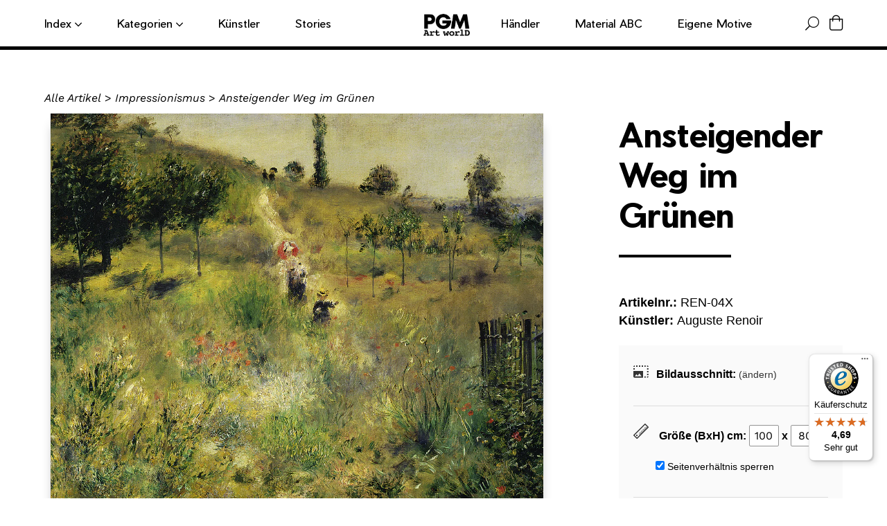

--- FILE ---
content_type: text/html; charset=utf-8
request_url: https://pgm.de/collections/impressionismus/products/auguste-renoir-ansteigender-weg-im-grunen-ren-04x-wunschgroesse
body_size: 49146
content:
<!doctype html>
<html class="no-js" lang="de">

<head>
	<script id="pandectes-rules">   /* PANDECTES-GDPR: DO NOT MODIFY AUTO GENERATED CODE OF THIS SCRIPT */      window.PandectesSettings = {"store":{"id":24865669200,"plan":"basic","theme":"pgm-theme/new-paper-materials","primaryLocale":"de","adminMode":false,"headless":false,"storefrontRootDomain":"","checkoutRootDomain":"","storefrontAccessToken":""},"tsPublished":1717402625,"declaration":{"showPurpose":false,"showProvider":false,"declIntroText":"Wir verwenden Cookies, um die Funktionalität der Website zu optimieren, die Leistung zu analysieren und Ihnen ein personalisiertes Erlebnis zu bieten. Einige Cookies sind für den ordnungsgemäßen Betrieb der Website unerlässlich. Diese Cookies können nicht deaktiviert werden. In diesem Fenster können Sie Ihre Präferenzen für Cookies verwalten.","showDateGenerated":true},"language":{"languageMode":"Single","fallbackLanguage":"de","languageDetection":"browser","languagesSupported":[]},"texts":{"managed":{"headerText":{"de":"Nutzung von Cookies: Wir benötigen Ihre Einwilligung"},"consentText":{"de":"Wir verwenden auf dieser Webseite Cookies. Diese verarbeiten auch personenbezogene Daten.\n<br/>\nZum Einsatz kommen auf unserer Seite:\n<br/>- Technisch notwendige Cookies\n<br/>- Statistik-Cookies\n<br/>- Marketing-Cookies\n<br/>- Cookies von Drittanbietern\n<br/>\nDurch einen Klick auf das Auswahlfeld „Alle akzeptieren“ stimmen Sie der Verwendung aller Cookies zu.\nSie können Ihre Einwilligung zur Nutzung von Cookies zu jeder Zeitwiderrufen."},"dismissButtonText":{"de":"Okay"},"linkText":{"de":"Datenschutzerklärung"},"imprintText":{"de":"Impressum"},"preferencesButtonText":{"de":"Einstellungen"},"allowButtonText":{"de":"Alle akzeptieren"},"denyButtonText":{"de":"Ablehnen"},"leaveSiteButtonText":{"de":"Diese Seite verlassen"},"cookiePolicyText":{"de":"Cookie-Richtlinie"},"preferencesPopupTitleText":{"de":"Einwilligungseinstellungen verwalten"},"preferencesPopupIntroText":{"de":"Wir verwenden Cookies, um die Funktionalität der Website zu optimieren, die Leistung zu analysieren und Ihnen ein personalisiertes Erlebnis zu bieten. Einige Cookies sind für den ordnungsgemäßen Betrieb der Website unerlässlich. Diese Cookies können nicht deaktiviert werden. In diesem Fenster können Sie Ihre Präferenzen für Cookies verwalten."},"preferencesPopupCloseButtonText":{"de":"Schließen"},"preferencesPopupAcceptAllButtonText":{"de":"Alles Akzeptieren"},"preferencesPopupRejectAllButtonText":{"de":"Alles ablehnen"},"preferencesPopupSaveButtonText":{"de":"Auswahl speichern"},"accessSectionTitleText":{"de":"Datenübertragbarkeit"},"accessSectionParagraphText":{"de":"Sie haben das Recht, jederzeit auf Ihre Daten zuzugreifen."},"rectificationSectionTitleText":{"de":"Datenberichtigung"},"rectificationSectionParagraphText":{"de":"Sie haben das Recht, die Aktualisierung Ihrer Daten zu verlangen, wann immer Sie dies für angemessen halten."},"erasureSectionTitleText":{"de":"Recht auf Löschung"},"erasureSectionParagraphText":{"de":"Sie haben das Recht, die Löschung aller Ihrer Daten zu verlangen. Danach können Sie nicht mehr auf Ihr Konto zugreifen."},"declIntroText":{"de":"Wir verwenden Cookies, um die Funktionalität der Website zu optimieren, die Leistung zu analysieren und Ihnen ein personalisiertes Erlebnis zu bieten. Einige Cookies sind für den ordnungsgemäßen Betrieb der Website unerlässlich. Diese Cookies können nicht deaktiviert werden. In diesem Fenster können Sie Ihre Präferenzen für Cookies verwalten."}},"categories":{"strictlyNecessaryCookiesTitleText":{"de":"Unbedingt erforderlich"},"functionalityCookiesTitleText":{"de":"Funktionale Cookies"},"performanceCookiesTitleText":{"de":"Performance-Cookies"},"targetingCookiesTitleText":{"de":"Targeting-Cookies"},"unclassifiedCookiesTitleText":{"de":"Unklassifizierte Cookies"},"strictlyNecessaryCookiesDescriptionText":{"de":"Diese Cookies sind unerlässlich, damit Sie sich auf der Website bewegen und ihre Funktionen nutzen können, z. B. den Zugriff auf sichere Bereiche der Website. Ohne diese Cookies kann die Website nicht richtig funktionieren."},"functionalityCookiesDescriptionText":{"de":"Diese Cookies ermöglichen es der Website, verbesserte Funktionalität und Personalisierung bereitzustellen. Sie können von uns oder von Drittanbietern gesetzt werden, deren Dienste wir auf unseren Seiten hinzugefügt haben. Wenn Sie diese Cookies nicht zulassen, funktionieren einige oder alle dieser Dienste möglicherweise nicht richtig."},"performanceCookiesDescriptionText":{"de":"Diese Cookies ermöglichen es uns, die Leistung unserer Website zu überwachen und zu verbessern. Sie ermöglichen es uns beispielsweise, Besuche zu zählen, Verkehrsquellen zu identifizieren und zu sehen, welche Teile der Website am beliebtesten sind."},"targetingCookiesDescriptionText":{"de":"Diese Cookies können von unseren Werbepartnern über unsere Website gesetzt werden. Sie können von diesen Unternehmen verwendet werden, um ein Profil Ihrer Interessen zu erstellen und Ihnen relevante Werbung auf anderen Websites anzuzeigen. Sie speichern keine direkten personenbezogenen Daten, sondern basieren auf der eindeutigen Identifizierung Ihres Browsers und Ihres Internetgeräts. Wenn Sie diese Cookies nicht zulassen, erleben Sie weniger zielgerichtete Werbung."},"unclassifiedCookiesDescriptionText":{"de":"Unklassifizierte Cookies sind Cookies, die wir gerade zusammen mit den Anbietern einzelner Cookies klassifizieren."}},"auto":{"declName":{"de":"Name"},"declPath":{"de":"Weg"},"declType":{"de":"Typ"},"declDomain":{"de":"Domain"},"declPurpose":{"de":"Zweck"},"declProvider":{"de":"Anbieter"},"declRetention":{"de":"Speicherdauer"},"declFirstParty":{"de":"Erstanbieter"},"declThirdParty":{"de":"Drittanbieter"},"declSeconds":{"de":"Sekunden"},"declMinutes":{"de":"Minuten"},"declHours":{"de":"Std."},"declDays":{"de":"Tage"},"declMonths":{"de":"Monate"},"declYears":{"de":"Jahre"},"declSession":{"de":"Sitzung"},"cookiesDetailsText":{"de":"Cookie-Details"},"preferencesPopupAlwaysAllowedText":{"de":"Immer erlaubt"},"submitButton":{"de":"einreichen"},"submittingButton":{"de":"Senden..."},"cancelButton":{"de":"Abbrechen"},"guestsSupportInfoText":{"de":"Bitte loggen Sie sich mit Ihrem Kundenkonto ein, um fortzufahren."},"guestsSupportEmailPlaceholder":{"de":"E-Mail-Addresse"},"guestsSupportEmailValidationError":{"de":"Email ist ungültig"},"guestsSupportEmailSuccessTitle":{"de":"Vielen Dank für die Anfrage"},"guestsSupportEmailFailureTitle":{"de":"Ein Problem ist aufgetreten"},"guestsSupportEmailSuccessMessage":{"de":"Wenn Sie als Kunde dieses Shops registriert sind, erhalten Sie in Kürze eine E-Mail mit Anweisungen zum weiteren Vorgehen."},"guestsSupportEmailFailureMessage":{"de":"Ihre Anfrage wurde nicht übermittelt. Bitte versuchen Sie es erneut und wenn das Problem weiterhin besteht, wenden Sie sich an den Shop-Inhaber, um Hilfe zu erhalten."},"confirmationSuccessTitle":{"de":"Ihre Anfrage wurde bestätigt"},"confirmationFailureTitle":{"de":"Ein Problem ist aufgetreten"},"confirmationSuccessMessage":{"de":"Wir werden uns in Kürze zu Ihrem Anliegen bei Ihnen melden."},"confirmationFailureMessage":{"de":"Ihre Anfrage wurde nicht bestätigt. Bitte versuchen Sie es erneut und wenn das Problem weiterhin besteht, wenden Sie sich an den Ladenbesitzer, um Hilfe zu erhalten"},"consentSectionTitleText":{"de":"Ihre Cookie-Einwilligung"},"consentSectionNoConsentText":{"de":"Sie haben der Cookie-Richtlinie dieser Website nicht zugestimmt."},"consentSectionConsentedText":{"de":"Sie haben der Cookie-Richtlinie dieser Website zugestimmt am"},"consentStatus":{"de":"Einwilligungspräferenz"},"consentDate":{"de":"Zustimmungsdatum"},"consentId":{"de":"Einwilligungs-ID"},"consentSectionChangeConsentActionText":{"de":"Einwilligungspräferenz ändern"},"accessSectionGDPRRequestsActionText":{"de":"Anfragen betroffener Personen"},"accessSectionAccountInfoActionText":{"de":"persönliche Daten"},"accessSectionOrdersRecordsActionText":{"de":"Aufträge"},"accessSectionDownloadReportActionText":{"de":"Alle Daten anfordern"},"rectificationCommentPlaceholder":{"de":"Beschreiben Sie, was Sie aktualisieren möchten"},"rectificationCommentValidationError":{"de":"Kommentar ist erforderlich"},"rectificationSectionEditAccountActionText":{"de":"Aktualisierung anfordern"},"erasureSectionRequestDeletionActionText":{"de":"Löschung personenbezogener Daten anfordern"}}},"library":{"previewMode":false,"fadeInTimeout":0,"defaultBlocked":7,"showLink":true,"showImprintLink":true,"enabled":true,"cookie":{"name":"_pandectes_gdpr","expiryDays":365,"secure":true,"domain":""},"dismissOnScroll":false,"dismissOnWindowClick":false,"dismissOnTimeout":false,"palette":{"popup":{"background":"#FFFFFF","backgroundForCalculations":{"a":1,"b":255,"g":255,"r":255},"text":"#000000"},"button":{"background":"transparent","backgroundForCalculations":{"a":1,"b":255,"g":255,"r":255},"text":"#000000","textForCalculation":{"a":1,"b":0,"g":0,"r":0},"border":"#000000"}},"content":{"href":"https://pgmartworld.myshopify.com/policies/privacy-policy","imprintHref":"/policies/legal-notice","close":"&#10005;","target":"_blank","logo":"<img class=\"cc-banner-logo\" height=\"30\" width=\"30\" src=\"https://cdn.shopify.com/s/files/1/0248/6566/9200/t/18/assets/pandectes-logo.png?v=1717162292\" alt=\"PGM Art worlD\" />"},"window":"<div role=\"dialog\" aria-live=\"polite\" aria-label=\"cookieconsent\" aria-describedby=\"cookieconsent:desc\" id=\"pandectes-banner\" class=\"cc-window-wrapper cc-overlay-wrapper\"><div class=\"pd-cookie-banner-window cc-window {{classes}}\"><!--googleoff: all-->{{children}}<!--googleon: all--></div></div>","compliance":{"opt-both":"<div class=\"cc-compliance cc-highlight\">{{deny}}{{allow}}</div>"},"type":"opt-both","layouts":{"basic":"{{logo}}{{header}}{{messagelink}}{{compliance}}{{close}}"},"position":"overlay","theme":"wired","revokable":true,"animateRevokable":false,"revokableReset":false,"revokableLogoUrl":"https://cdn.shopify.com/s/files/1/0248/6566/9200/t/18/assets/pandectes-reopen-logo.png?v=1717162294","revokablePlacement":"bottom-left","revokableMarginHorizontal":15,"revokableMarginVertical":15,"static":false,"autoAttach":true,"hasTransition":true,"blacklistPage":[""]},"geolocation":{"brOnly":false,"caOnly":false,"chOnly":false,"euOnly":false,"jpOnly":false,"thOnly":false,"zaOnly":false,"canadaOnly":false,"globalVisibility":true},"dsr":{"guestsSupport":false,"accessSectionDownloadReportAuto":false},"banner":{"resetTs":1717162290,"extraCss":"        .cc-banner-logo {max-width: 24em!important;}    @media(min-width: 768px) {.cc-window.cc-floating{max-width: 24em!important;width: 24em!important;}}    .cc-message, .pd-cookie-banner-window .cc-header, .cc-logo {text-align: left}    .cc-window-wrapper{z-index: 2147483647;-webkit-transition: opacity 1s ease;  transition: opacity 1s ease;}    .cc-window{z-index: 2147483647;font-family: inherit;}    .pd-cookie-banner-window .cc-header{font-family: inherit;}    .pd-cp-ui{font-family: inherit; background-color: #FFFFFF;color:#000000;}    button.pd-cp-btn, a.pd-cp-btn{}    input + .pd-cp-preferences-slider{background-color: rgba(0, 0, 0, 0.3)}    .pd-cp-scrolling-section::-webkit-scrollbar{background-color: rgba(0, 0, 0, 0.3)}    input:checked + .pd-cp-preferences-slider{background-color: rgba(0, 0, 0, 1)}    .pd-cp-scrolling-section::-webkit-scrollbar-thumb {background-color: rgba(0, 0, 0, 1)}    .pd-cp-ui-close{color:#000000;}    .pd-cp-preferences-slider:before{background-color: #FFFFFF}    .pd-cp-title:before {border-color: #000000!important}    .pd-cp-preferences-slider{background-color:#000000}    .pd-cp-toggle{color:#000000!important}    @media(max-width:699px) {.pd-cp-ui-close-top svg {fill: #000000}}    .pd-cp-toggle:hover,.pd-cp-toggle:visited,.pd-cp-toggle:active{color:#000000!important}    .pd-cookie-banner-window {box-shadow: 0 0 18px rgb(0 0 0 / 20%);}  ","customJavascript":null,"showPoweredBy":false,"revokableTrigger":false,"hybridStrict":false,"cookiesBlockedByDefault":"7","isActive":true,"implicitSavePreferences":false,"cookieIcon":false,"blockBots":false,"showCookiesDetails":true,"hasTransition":true,"blockingPage":false,"showOnlyLandingPage":false,"leaveSiteUrl":"https://www.google.com","linkRespectStoreLang":false},"cookies":{"0":[{"name":"localization","domain":"pgm.de","path":"/","provider":"Shopify","firstParty":true,"retention":"1 year(s)","expires":1,"unit":"declYears","purpose":{"de":"Lokalisierung von Shopify-Shops"}},{"name":"secure_customer_sig","domain":"pgm.de","path":"/","provider":"Shopify","firstParty":true,"retention":"1 year(s)","expires":1,"unit":"declYears","purpose":{"de":"Wird im Zusammenhang mit dem Kundenlogin verwendet."}},{"name":"_cmp_a","domain":".pgm.de","path":"/","provider":"Shopify","firstParty":true,"retention":"1 day(s)","expires":1,"unit":"declDays","purpose":{"de":"Wird zum Verwalten der Datenschutzeinstellungen des Kunden verwendet."}},{"name":"cart_currency","domain":"pgm.de","path":"/","provider":"Shopify","firstParty":true,"retention":"2 ","expires":2,"unit":"declSession","purpose":{"de":"Das Cookie ist für die sichere Checkout- und Zahlungsfunktion auf der Website erforderlich. Diese Funktion wird von shopify.com bereitgestellt."}},{"name":"_tracking_consent","domain":".pgm.de","path":"/","provider":"Shopify","firstParty":true,"retention":"1 year(s)","expires":1,"unit":"declYears","purpose":{"de":"Tracking-Einstellungen."}},{"name":"shopify_pay_redirect","domain":"pgm.de","path":"/","provider":"Shopify","firstParty":true,"retention":"1 hour(s)","expires":1,"unit":"declHours","purpose":{"de":"Das Cookie ist für die sichere Checkout- und Zahlungsfunktion auf der Website erforderlich. Diese Funktion wird von shopify.com bereitgestellt."}},{"name":"keep_alive","domain":"pgm.de","path":"/","provider":"Shopify","firstParty":true,"retention":"30 minute(s)","expires":30,"unit":"declMinutes","purpose":{"de":"Wird im Zusammenhang mit der Käuferlokalisierung verwendet."}}],"1":[{"name":"_hjSessionUser_1760708","domain":".pgm.de","path":"/","provider":"Hotjar","firstParty":true,"retention":"1 year(s)","expires":1,"unit":"declYears","purpose":{"de":""}},{"name":"_hjSession_1760708","domain":".pgm.de","path":"/","provider":"Hotjar","firstParty":true,"retention":"30 minute(s)","expires":30,"unit":"declMinutes","purpose":{"de":""}}],"2":[{"name":"_boomr_clss","domain":"https://pgm.de","path":"/","provider":"Shopify","firstParty":true,"retention":"Persistent","expires":1,"unit":"declYears","purpose":{"de":"Wird zur Überwachung und Optimierung der Leistung von Shopify-Shops verwendet."}}],"4":[],"8":[{"name":"uuid","domain":"sibautomation.com","path":"/","provider":"Unknown","firstParty":false,"retention":"6 month(s)","expires":6,"unit":"declMonths","purpose":{"de":""}},{"name":"customCookies","domain":"https://pgm.de","path":"/","provider":"Unknown","firstParty":true,"retention":"Persistent","expires":1,"unit":"declYears","purpose":{"de":""}},{"name":"GDPR_legal_cookie","domain":"https://pgm.de","path":"/","provider":"Unknown","firstParty":true,"retention":"Persistent","expires":1,"unit":"declYears","purpose":{"de":""}},{"name":"_shopify_essential","domain":"pgm.de","path":"/","provider":"Unknown","firstParty":true,"retention":"1 year(s)","expires":1,"unit":"declYears","purpose":{"de":""}},{"name":"_GDPR_VAL","domain":"https://pgm.de","path":"/","provider":"Unknown","firstParty":true,"retention":"Persistent","expires":1,"unit":"declYears","purpose":{"de":""}},{"name":"bc_tagManagerTasks","domain":"https://pgm.de","path":"/","provider":"Unknown","firstParty":true,"retention":"Persistent","expires":1,"unit":"declYears","purpose":{"de":""}},{"name":"History.store","domain":"https://pgm.de","path":"/","provider":"Unknown","firstParty":true,"retention":"Session","expires":1,"unit":"declYears","purpose":{"de":""}},{"name":"bc_tagManagerData","domain":"https://pgm.de","path":"/","provider":"Unknown","firstParty":true,"retention":"Persistent","expires":1,"unit":"declYears","purpose":{"de":""}},{"name":"_hjLocalStorageTest","domain":"https://pgm.de","path":"/","provider":"Unknown","firstParty":true,"retention":"Persistent","expires":1,"unit":"declYears","purpose":{"de":""}},{"name":"BC_GDPR_CustomScriptForShop","domain":"https://pgm.de","path":"/","provider":"Unknown","firstParty":true,"retention":"Persistent","expires":1,"unit":"declYears","purpose":{"de":""}},{"name":"BC_GDPR_2ce3a13160348f524c8cc9","domain":"https://pgm.de","path":"/","provider":"Unknown","firstParty":true,"retention":"Persistent","expires":1,"unit":"declYears","purpose":{"de":""}},{"name":"bugsnag-anonymous-id","domain":"https://pay.shopify.com","path":"/","provider":"Unknown","firstParty":false,"retention":"Persistent","expires":1,"unit":"declYears","purpose":{"de":""}},{"name":"_hjSessionStorageTest","domain":"https://pgm.de","path":"/","provider":"Unknown","firstParty":true,"retention":"Session","expires":1,"unit":"declYears","purpose":{"de":""}},{"name":"TEST","domain":"https://pgm.de","path":"/","provider":"Unknown","firstParty":true,"retention":"Session","expires":1,"unit":"declYears","purpose":{"de":""}}]},"blocker":{"isActive":false,"googleConsentMode":{"id":"","analyticsId":"","adwordsId":"","isActive":false,"adStorageCategory":4,"analyticsStorageCategory":2,"personalizationStorageCategory":1,"functionalityStorageCategory":1,"customEvent":false,"securityStorageCategory":0,"redactData":false,"urlPassthrough":false,"dataLayerProperty":"dataLayer","waitForUpdate":0,"useNativeChannel":false},"facebookPixel":{"id":"","isActive":false,"ldu":false},"rakuten":{"isActive":false,"cmp":false,"ccpa":false},"klaviyoIsActive":false,"gpcIsActive":false,"defaultBlocked":7,"patterns":{"whiteList":[],"blackList":{"1":[],"2":[],"4":[],"8":[]},"iframesWhiteList":[],"iframesBlackList":{"1":[],"2":[],"4":[],"8":[]},"beaconsWhiteList":[],"beaconsBlackList":{"1":[],"2":[],"4":[],"8":[]}}}}      !function(){"use strict";window.PandectesRules=window.PandectesRules||{},window.PandectesRules.manualBlacklist={1:[],2:[],4:[]},window.PandectesRules.blacklistedIFrames={1:[],2:[],4:[]},window.PandectesRules.blacklistedCss={1:[],2:[],4:[]},window.PandectesRules.blacklistedBeacons={1:[],2:[],4:[]};var e="javascript/blocked";function t(e){return new RegExp(e.replace(/[/\\.+?$()]/g,"\\$&").replace("*","(.*)"))}var n=function(e){var t=arguments.length>1&&void 0!==arguments[1]?arguments[1]:"log";new URLSearchParams(window.location.search).get("log")&&console[t]("PandectesRules: ".concat(e))};function a(e){var t=document.createElement("script");t.async=!0,t.src=e,document.head.appendChild(t)}function r(e,t){var n=Object.keys(e);if(Object.getOwnPropertySymbols){var a=Object.getOwnPropertySymbols(e);t&&(a=a.filter((function(t){return Object.getOwnPropertyDescriptor(e,t).enumerable}))),n.push.apply(n,a)}return n}function o(e){for(var t=1;t<arguments.length;t++){var n=null!=arguments[t]?arguments[t]:{};t%2?r(Object(n),!0).forEach((function(t){c(e,t,n[t])})):Object.getOwnPropertyDescriptors?Object.defineProperties(e,Object.getOwnPropertyDescriptors(n)):r(Object(n)).forEach((function(t){Object.defineProperty(e,t,Object.getOwnPropertyDescriptor(n,t))}))}return e}function i(e){var t=function(e,t){if("object"!=typeof e||!e)return e;var n=e[Symbol.toPrimitive];if(void 0!==n){var a=n.call(e,t||"default");if("object"!=typeof a)return a;throw new TypeError("@@toPrimitive must return a primitive value.")}return("string"===t?String:Number)(e)}(e,"string");return"symbol"==typeof t?t:t+""}function s(e){return s="function"==typeof Symbol&&"symbol"==typeof Symbol.iterator?function(e){return typeof e}:function(e){return e&&"function"==typeof Symbol&&e.constructor===Symbol&&e!==Symbol.prototype?"symbol":typeof e},s(e)}function c(e,t,n){return(t=i(t))in e?Object.defineProperty(e,t,{value:n,enumerable:!0,configurable:!0,writable:!0}):e[t]=n,e}function l(e,t){return function(e){if(Array.isArray(e))return e}(e)||function(e,t){var n=null==e?null:"undefined"!=typeof Symbol&&e[Symbol.iterator]||e["@@iterator"];if(null!=n){var a,r,o,i,s=[],c=!0,l=!1;try{if(o=(n=n.call(e)).next,0===t){if(Object(n)!==n)return;c=!1}else for(;!(c=(a=o.call(n)).done)&&(s.push(a.value),s.length!==t);c=!0);}catch(e){l=!0,r=e}finally{try{if(!c&&null!=n.return&&(i=n.return(),Object(i)!==i))return}finally{if(l)throw r}}return s}}(e,t)||u(e,t)||function(){throw new TypeError("Invalid attempt to destructure non-iterable instance.\nIn order to be iterable, non-array objects must have a [Symbol.iterator]() method.")}()}function d(e){return function(e){if(Array.isArray(e))return f(e)}(e)||function(e){if("undefined"!=typeof Symbol&&null!=e[Symbol.iterator]||null!=e["@@iterator"])return Array.from(e)}(e)||u(e)||function(){throw new TypeError("Invalid attempt to spread non-iterable instance.\nIn order to be iterable, non-array objects must have a [Symbol.iterator]() method.")}()}function u(e,t){if(e){if("string"==typeof e)return f(e,t);var n=Object.prototype.toString.call(e).slice(8,-1);return"Object"===n&&e.constructor&&(n=e.constructor.name),"Map"===n||"Set"===n?Array.from(e):"Arguments"===n||/^(?:Ui|I)nt(?:8|16|32)(?:Clamped)?Array$/.test(n)?f(e,t):void 0}}function f(e,t){(null==t||t>e.length)&&(t=e.length);for(var n=0,a=new Array(t);n<t;n++)a[n]=e[n];return a}var p=window.PandectesRulesSettings||window.PandectesSettings,g=!(void 0===window.dataLayer||!Array.isArray(window.dataLayer)||!window.dataLayer.some((function(e){return"pandectes_full_scan"===e.event}))),y=function(){var e,t=arguments.length>0&&void 0!==arguments[0]?arguments[0]:"_pandectes_gdpr",n=("; "+document.cookie).split("; "+t+"=");if(n.length<2)e={};else{var a=n.pop().split(";");e=window.atob(a.shift())}var r=function(e){try{return JSON.parse(e)}catch(e){return!1}}(e);return!1!==r?r:e}(),h=p.banner.isActive,v=p.blocker,w=v.defaultBlocked,m=v.patterns,b=y&&null!==y.preferences&&void 0!==y.preferences?y.preferences:null,_=g?0:h?null===b?w:b:0,k={1:!(1&_),2:!(2&_),4:!(4&_)},S=m.blackList,L=m.whiteList,C=m.iframesBlackList,P=m.iframesWhiteList,A=m.beaconsBlackList,O=m.beaconsWhiteList,E={blackList:[],whiteList:[],iframesBlackList:{1:[],2:[],4:[],8:[]},iframesWhiteList:[],beaconsBlackList:{1:[],2:[],4:[],8:[]},beaconsWhiteList:[]};[1,2,4].map((function(e){var n;k[e]||((n=E.blackList).push.apply(n,d(S[e].length?S[e].map(t):[])),E.iframesBlackList[e]=C[e].length?C[e].map(t):[],E.beaconsBlackList[e]=A[e].length?A[e].map(t):[])})),E.whiteList=L.length?L.map(t):[],E.iframesWhiteList=P.length?P.map(t):[],E.beaconsWhiteList=O.length?O.map(t):[];var B={scripts:[],iframes:{1:[],2:[],4:[]},beacons:{1:[],2:[],4:[]},css:{1:[],2:[],4:[]}},j=function(t,n){return t&&(!n||n!==e)&&(!E.blackList||E.blackList.some((function(e){return e.test(t)})))&&(!E.whiteList||E.whiteList.every((function(e){return!e.test(t)})))},I=function(e){var t=e.getAttribute("src");return E.blackList&&E.blackList.every((function(e){return!e.test(t)}))||E.whiteList&&E.whiteList.some((function(e){return e.test(t)}))},R=function(e,t){var n=E.iframesBlackList[t],a=E.iframesWhiteList;return e&&(!n||n.some((function(t){return t.test(e)})))&&(!a||a.every((function(t){return!t.test(e)})))},T=function(e,t){var n=E.beaconsBlackList[t],a=E.beaconsWhiteList;return e&&(!n||n.some((function(t){return t.test(e)})))&&(!a||a.every((function(t){return!t.test(e)})))},N=new MutationObserver((function(e){for(var t=0;t<e.length;t++)for(var n=e[t].addedNodes,a=0;a<n.length;a++){var r=n[a],o=r.dataset&&r.dataset.cookiecategory;if(1===r.nodeType&&"LINK"===r.tagName){var i=r.dataset&&r.dataset.href;if(i&&o)switch(o){case"functionality":case"C0001":B.css[1].push(i);break;case"performance":case"C0002":B.css[2].push(i);break;case"targeting":case"C0003":B.css[4].push(i)}}}})),D=new MutationObserver((function(t){for(var n=0;n<t.length;n++)for(var a=t[n].addedNodes,r=function(){var t=a[o],n=t.src||t.dataset&&t.dataset.src,r=t.dataset&&t.dataset.cookiecategory;if(1===t.nodeType&&"IFRAME"===t.tagName){if(n){var i=!1;R(n,1)||"functionality"===r||"C0001"===r?(i=!0,B.iframes[1].push(n)):R(n,2)||"performance"===r||"C0002"===r?(i=!0,B.iframes[2].push(n)):(R(n,4)||"targeting"===r||"C0003"===r)&&(i=!0,B.iframes[4].push(n)),i&&(t.removeAttribute("src"),t.setAttribute("data-src",n))}}else if(1===t.nodeType&&"IMG"===t.tagName){if(n){var s=!1;T(n,1)?(s=!0,B.beacons[1].push(n)):T(n,2)?(s=!0,B.beacons[2].push(n)):T(n,4)&&(s=!0,B.beacons[4].push(n)),s&&(t.removeAttribute("src"),t.setAttribute("data-src",n))}}else if(1===t.nodeType&&"LINK"===t.tagName){var c=t.dataset&&t.dataset.href;if(c&&r)switch(r){case"functionality":case"C0001":B.css[1].push(c);break;case"performance":case"C0002":B.css[2].push(c);break;case"targeting":case"C0003":B.css[4].push(c)}}else if(1===t.nodeType&&"SCRIPT"===t.tagName){var l=t.type,d=!1;if(j(n,l))d=!0;else if(n&&r)switch(r){case"functionality":case"C0001":d=!0,window.PandectesRules.manualBlacklist[1].push(n);break;case"performance":case"C0002":d=!0,window.PandectesRules.manualBlacklist[2].push(n);break;case"targeting":case"C0003":d=!0,window.PandectesRules.manualBlacklist[4].push(n)}if(d){B.scripts.push([t,l]),t.type=e;t.addEventListener("beforescriptexecute",(function n(a){t.getAttribute("type")===e&&a.preventDefault(),t.removeEventListener("beforescriptexecute",n)})),t.parentElement&&t.parentElement.removeChild(t)}}},o=0;o<a.length;o++)r()})),z=document.createElement,x={src:Object.getOwnPropertyDescriptor(HTMLScriptElement.prototype,"src"),type:Object.getOwnPropertyDescriptor(HTMLScriptElement.prototype,"type")};window.PandectesRules.unblockCss=function(e){var t=B.css[e]||[];t.length&&n("Unblocking CSS for ".concat(e)),t.forEach((function(e){var t=document.querySelector('link[data-href^="'.concat(e,'"]'));t.removeAttribute("data-href"),t.href=e})),B.css[e]=[]},window.PandectesRules.unblockIFrames=function(e){var t=B.iframes[e]||[];t.length&&n("Unblocking IFrames for ".concat(e)),E.iframesBlackList[e]=[],t.forEach((function(e){var t=document.querySelector('iframe[data-src^="'.concat(e,'"]'));t.removeAttribute("data-src"),t.src=e})),B.iframes[e]=[]},window.PandectesRules.unblockBeacons=function(e){var t=B.beacons[e]||[];t.length&&n("Unblocking Beacons for ".concat(e)),E.beaconsBlackList[e]=[],t.forEach((function(e){var t=document.querySelector('img[data-src^="'.concat(e,'"]'));t.removeAttribute("data-src"),t.src=e})),B.beacons[e]=[]},window.PandectesRules.unblockInlineScripts=function(e){var t=1===e?"functionality":2===e?"performance":"targeting";document.querySelectorAll('script[type="javascript/blocked"][data-cookiecategory="'.concat(t,'"]')).forEach((function(e){var t=e.textContent;e.parentNode.removeChild(e);var n=document.createElement("script");n.type="text/javascript",n.textContent=t,document.body.appendChild(n)}))},window.PandectesRules.unblock=function(a){a.length<1?(E.blackList=[],E.whiteList=[],E.iframesBlackList=[],E.iframesWhiteList=[]):(E.blackList&&(E.blackList=E.blackList.filter((function(e){return a.every((function(t){return"string"==typeof t?!e.test(t):t instanceof RegExp?e.toString()!==t.toString():void 0}))}))),E.whiteList&&(E.whiteList=[].concat(d(E.whiteList),d(a.map((function(e){if("string"==typeof e){var n=".*"+t(e)+".*";if(E.whiteList.every((function(e){return e.toString()!==n.toString()})))return new RegExp(n)}else if(e instanceof RegExp&&E.whiteList.every((function(t){return t.toString()!==e.toString()})))return e;return null})).filter(Boolean)))));for(var r=document.querySelectorAll('script[type="'.concat(e,'"]')),o=0;o<r.length;o++){var i=r[o];I(i)&&(B.scripts.push([i,"application/javascript"]),i.parentElement.removeChild(i))}var s=0;d(B.scripts).forEach((function(e,t){var n=l(e,2),a=n[0],r=n[1];if(I(a)){for(var o=document.createElement("script"),i=0;i<a.attributes.length;i++){var c=a.attributes[i];"src"!==c.name&&"type"!==c.name&&o.setAttribute(c.name,a.attributes[i].value)}o.setAttribute("src",a.src),o.setAttribute("type",r||"application/javascript"),document.head.appendChild(o),B.scripts.splice(t-s,1),s++}})),0==E.blackList.length&&0===E.iframesBlackList[1].length&&0===E.iframesBlackList[2].length&&0===E.iframesBlackList[4].length&&0===E.beaconsBlackList[1].length&&0===E.beaconsBlackList[2].length&&0===E.beaconsBlackList[4].length&&(n("Disconnecting observers"),D.disconnect(),N.disconnect())};var M,U,F=p.store.adminMode,W=p.banner.isActive,H=p.blocker,q=H.defaultBlocked;W&&(M=function(){!function(){var e=window.Shopify.trackingConsent;if(!1!==e.shouldShowBanner()||null!==b||7!==q)try{var t=F&&!(window.Shopify&&window.Shopify.AdminBarInjector),a={preferences:!(1&_)||g||t,analytics:!(2&_)||g||t,marketing:!(4&_)||g||t};e.firstPartyMarketingAllowed()===a.marketing&&e.analyticsProcessingAllowed()===a.analytics&&e.preferencesProcessingAllowed()===a.preferences||(a.sale_of_data=a.marketing,e.setTrackingConsent(a,(function(e){e&&e.error?n("Shopify.customerPrivacy API - failed to setTrackingConsent"):n("setTrackingConsent(".concat(JSON.stringify(a),")"))})))}catch(e){n("Shopify.customerPrivacy API - exception")}}(),function(){var e=window.Shopify.trackingConsent,t=e.currentVisitorConsent();if(H.gpcIsActive&&"CCPA"===e.getRegulation()&&"no"===t.gpc&&"yes"!==t.sale_of_data){var a={sale_of_data:!1};e.setTrackingConsent(a,(function(e){e&&e.error?n("Shopify.customerPrivacy API - failed to setTrackingConsent({".concat(JSON.stringify(a),")")):n("setTrackingConsent(".concat(JSON.stringify(a),")"))}))}}()},U=null,window.Shopify&&window.Shopify.loadFeatures&&window.Shopify.trackingConsent?M():U=setInterval((function(){window.Shopify&&window.Shopify.loadFeatures&&(clearInterval(U),window.Shopify.loadFeatures([{name:"consent-tracking-api",version:"0.1"}],(function(e){e?n("Shopify.customerPrivacy API - failed to load"):(n("shouldShowBanner() -> ".concat(window.Shopify.trackingConsent.shouldShowBanner()," | saleOfDataRegion() -> ").concat(window.Shopify.trackingConsent.saleOfDataRegion())),M())})))}),10));var G=["AT","BE","BG","HR","CY","CZ","DK","EE","FI","FR","DE","GR","HU","IE","IT","LV","LT","LU","MT","NL","PL","PT","RO","SK","SI","ES","SE","GB","LI","NO","IS"],J=p.banner.isActive,K=p.geolocation,V=K.caOnly,$=void 0!==V&&V,Y=K.euOnly,Z=void 0!==Y&&Y,Q=K.brOnly,X=void 0!==Q&&Q,ee=K.jpOnly,te=void 0!==ee&&ee,ne=K.thOnly,ae=void 0!==ne&&ne,re=K.chOnly,oe=void 0!==re&&re,ie=K.zaOnly,se=void 0!==ie&&ie,ce=K.canadaOnly,le=void 0!==ce&&ce,de=K.globalVisibility,ue=void 0===de||de,fe=p.blocker.googleConsentMode,pe=fe.isActive,ge=fe.customEvent,ye=fe.id,he=void 0===ye?"":ye,ve=fe.analyticsId,we=void 0===ve?"":ve,me=fe.adwordsId,be=void 0===me?"":me,_e=fe.redactData,ke=fe.urlPassthrough,Se=fe.adStorageCategory,Le=fe.analyticsStorageCategory,Ce=fe.functionalityStorageCategory,Pe=fe.personalizationStorageCategory,Ae=fe.securityStorageCategory,Oe=fe.dataLayerProperty,Ee=void 0===Oe?"dataLayer":Oe,Be=fe.waitForUpdate,je=void 0===Be?0:Be,Ie=fe.useNativeChannel,Re=void 0!==Ie&&Ie;function Te(){window[Ee].push(arguments)}window[Ee]=window[Ee]||[];var Ne,De,ze={hasInitialized:!1,useNativeChannel:!1,ads_data_redaction:!1,url_passthrough:!1,data_layer_property:"dataLayer",storage:{ad_storage:"granted",ad_user_data:"granted",ad_personalization:"granted",analytics_storage:"granted",functionality_storage:"granted",personalization_storage:"granted",security_storage:"granted"}};if(J&&pe){var xe=_&Se?"denied":"granted",Me=_&Le?"denied":"granted",Ue=_&Ce?"denied":"granted",Fe=_&Pe?"denied":"granted",We=_&Ae?"denied":"granted";ze.hasInitialized=!0,ze.useNativeChannel=Re,ze.ads_data_redaction="denied"===xe&&_e,ze.url_passthrough=ke,ze.storage.ad_storage=xe,ze.storage.ad_user_data=xe,ze.storage.ad_personalization=xe,ze.storage.analytics_storage=Me,ze.storage.functionality_storage=Ue,ze.storage.personalization_storage=Fe,ze.storage.security_storage=We,je&&(ze.storage.wait_for_update="denied"===Me||"denied"===xe?je:0),ze.data_layer_property=Ee||"dataLayer",ze.ads_data_redaction&&Te("set","ads_data_redaction",ze.ads_data_redaction),ze.url_passthrough&&Te("set","url_passthrough",ze.url_passthrough),ze.useNativeChannel&&(window[Ee].push=function(){for(var e=arguments.length,t=new Array(e),n=0;n<e;n++)t[n]=arguments[n];if(t&&t[0]){var a=t[0][0],r=t[0][1],o=t[0][2],i=o&&"object"===s(o)&&4===Object.values(o).length&&o.ad_storage&&o.analytics_storage&&o.ad_user_data&&o.ad_personalization;if("consent"===a&&i)if("default"===r)o.functionality_storage=ze.storage.functionality_storage,o.personalization_storage=ze.storage.personalization_storage,o.security_storage="granted",ze.storage.wait_for_update&&(o.wait_for_update=ze.storage.wait_for_update);else if("update"===r){try{var c=window.Shopify.customerPrivacy.preferencesProcessingAllowed()?"granted":"denied";o.functionality_storage=c,o.personalization_storage=c}catch(e){}o.security_storage="granted"}}return Array.prototype.push.apply(this,t)}),function(){!1===Re?console.log("Pandectes: Google Consent Mode (av2)"):console.log("Pandectes: Google Consent Mode (av2nc)");ue?Te("consent","default",ze.storage):(console.log(b),null===b?(Te("consent","default",o(o({},ze.storage),{},{region:[].concat(d(Z?G:[]),d($?["US-CA","US-VA","US-CT","US-UT","US-CO"]:[]),d(X?["BR"]:[]),d(te?["JP"]:[]),d(le?["CA"]:[]),d(ae?["TH"]:[]),d(oe?["CH"]:[]),d(se?["ZA"]:[]))})),Te("consent","default",{ad_storage:"granted",ad_user_data:"granted",ad_personalization:"granted",analytics_storage:"granted",functionality_storage:"granted",personalization_storage:"granted",security_storage:"granted"})):Te("consent","default",ze.storage));(he.length||we.length||be.length)&&(window[ze.data_layer_property].push({"pandectes.start":(new Date).getTime(),event:"pandectes-rules.min.js"}),(we.length||be.length)&&Te("js",new Date));var e="https://www.googletagmanager.com";if(he.length){var t=he.split(",");window[ze.data_layer_property].push({"gtm.start":(new Date).getTime(),event:"gtm.js"});for(var n=0;n<t.length;n++){var r="dataLayer"!==ze.data_layer_property?"&l=".concat(ze.data_layer_property):"";a("".concat(e,"/gtm.js?id=").concat(t[n].trim()).concat(r))}}if(we.length)for(var i=we.split(","),s=0;s<i.length;s++){var c=i[s].trim();c.length&&(a("".concat(e,"/gtag/js?id=").concat(c)),Te("config",c,{send_page_view:!1}))}if(be.length)for(var l=be.split(","),u=0;u<l.length;u++){var f=l[u].trim();f.length&&(a("".concat(e,"/gtag/js?id=").concat(f)),Te("config",f,{allow_enhanced_conversions:!0}))}}()}J&&ge&&(De=7===(Ne=_)?"deny":0===Ne?"allow":"mixed",window[Ee].push({event:"Pandectes_Consent_Update",pandectes_status:De,pandectes_categories:{C0000:"allow",C0001:k[1]?"allow":"deny",C0002:k[2]?"allow":"deny",C0003:k[4]?"allow":"deny"}}));var He=p.blocker,qe=He.klaviyoIsActive,Ge=He.googleConsentMode.adStorageCategory;qe&&window.addEventListener("PandectesEvent_OnConsent",(function(e){var t=e.detail.preferences;if(null!=t){var n=t&Ge?"denied":"granted";void 0!==window.klaviyo&&window.klaviyo.isIdentified()&&window.klaviyo.push(["identify",{ad_personalization:n,ad_user_data:n}])}})),p.banner.revokableTrigger&&window.addEventListener("PandectesEvent_OnInitialize",(function(){document.querySelectorAll('[href*="#reopenBanner"]').forEach((function(e){e.onclick=function(e){e.preventDefault(),window.Pandectes.fn.revokeConsent()}}))})),window.PandectesRules.gcm=ze;var Je=p.banner.isActive,Ke=p.blocker.isActive;n("Prefs: ".concat(_," | Banner: ").concat(Je?"on":"off"," | Blocker: ").concat(Ke?"on":"off"));var Ve=null===b&&/\/checkouts\//.test(window.location.pathname);0!==_&&!1===g&&Ke&&!Ve&&(n("Blocker will execute"),document.createElement=function(){for(var t=arguments.length,n=new Array(t),a=0;a<t;a++)n[a]=arguments[a];if("script"!==n[0].toLowerCase())return z.bind?z.bind(document).apply(void 0,n):z;var r=z.bind(document).apply(void 0,n);try{Object.defineProperties(r,{src:o(o({},x.src),{},{set:function(t){j(t,r.type)&&x.type.set.call(this,e),x.src.set.call(this,t)}}),type:o(o({},x.type),{},{get:function(){var t=x.type.get.call(this);return t===e||j(this.src,t)?null:t},set:function(t){var n=j(r.src,r.type)?e:t;x.type.set.call(this,n)}})}),r.setAttribute=function(t,n){if("type"===t){var a=j(r.src,r.type)?e:n;x.type.set.call(r,a)}else"src"===t?(j(n,r.type)&&x.type.set.call(r,e),x.src.set.call(r,n)):HTMLScriptElement.prototype.setAttribute.call(r,t,n)}}catch(e){console.warn("Yett: unable to prevent script execution for script src ",r.src,".\n",'A likely cause would be because you are using a third-party browser extension that monkey patches the "document.createElement" function.')}return r},D.observe(document.documentElement,{childList:!0,subtree:!0}),N.observe(document.documentElement,{childList:!0,subtree:!0}))}();
</script>
  






  <meta charset="utf-8">
  <meta http-equiv="X-UA-Compatible" content="IE=edge,chrome=1">
  <meta name="viewport" content="width=device-width,initial-scale=1, maximum-scale=1.0, user-scalable=no">
  <meta name="theme-color" content="#557b97">
  <link rel="canonical" href="https://pgm.de/products/auguste-renoir-ansteigender-weg-im-grunen-ren-04x-wunschgroesse">

  
<link rel="shortcut icon" href="//pgm.de/cdn/shop/files/pgm_favicon_64d66840-215b-4023-b767-a5244b64a7f2_32x32.png?v=1614313024" type="image/png"><title>Ansteigender Weg im Grünen
&ndash; PGM Art worlD</title><!-- /snippets/social-meta-tags.liquid -->




<meta property="og:site_name" content="PGM Art worlD">
<meta property="og:url" content="https://pgm.de/products/auguste-renoir-ansteigender-weg-im-grunen-ren-04x-wunschgroesse">
<meta property="og:title" content="Ansteigender Weg im Grünen">
<meta property="og:type" content="product">
<meta property="og:description" content="Entdecken Sie bei PGM individuelle Wandbilder in Ihrer Wunschgröße. Kunstdrucke ✓ Leinwandbilder ✓ Acrylglasbilder ✓ und Alu-Dibondbilder ✓ online bestellen.">

  <meta property="og:price:amount" content="19,20">
  <meta property="og:price:currency" content="EUR">

<meta property="og:image" content="http://pgm.de/cdn/shop/products/REN-04XL_e4c97209-8486-4dc8-aa39-0ab193f07c22_1200x1200.jpg?v=1571334407">
<meta property="og:image:secure_url" content="https://pgm.de/cdn/shop/products/REN-04XL_e4c97209-8486-4dc8-aa39-0ab193f07c22_1200x1200.jpg?v=1571334407">


<meta name="twitter:card" content="summary_large_image">
<meta name="twitter:title" content="Ansteigender Weg im Grünen">
<meta name="twitter:description" content="Entdecken Sie bei PGM individuelle Wandbilder in Ihrer Wunschgröße. Kunstdrucke ✓ Leinwandbilder ✓ Acrylglasbilder ✓ und Alu-Dibondbilder ✓ online bestellen.">


  <link href="//pgm.de/cdn/shop/t/18/assets/theme.scss.css?v=99538826585445392921762439862" rel="stylesheet" type="text/css" media="all" />

  
  <link href="//pgm.de/cdn/shop/t/18/assets/fontawesome.scss.css?v=56475857471380729921701693207" rel="stylesheet" type="text/css" media="all" />
  <link href="//pgm.de/cdn/shop/t/18/assets/regular.scss.css?v=44836659112366165011701693189" rel="stylesheet" type="text/css" media="all" />
  <link href="//pgm.de/cdn/shop/t/18/assets/solid.scss.css?v=59809930339239474621701693194" rel="stylesheet" type="text/css" media="all" />
  <link href="//pgm.de/cdn/shop/t/18/assets/light.scss.css?v=80897910518024071851701693195" rel="stylesheet" type="text/css" media="all" />
  <link href="//pgm.de/cdn/shop/t/18/assets/brands.scss.css?v=100009051500401921431701693207" rel="stylesheet" type="text/css" media="all" />
  <link href="//pgm.de/cdn/shop/t/18/assets/duotone.scss.css?v=91792953619484690991701693195" rel="stylesheet" type="text/css" media="all" />


  <script>
    var theme = {
      breakpoints: {
        medium: 750,
        large: 990,
        widescreen: 1400
      },
      strings: {
        addToCart: "In den Warenkorb legen",
    soldOut: { { 'products.product.sold_out' | t | json } },
    unavailable: { { 'products.product.unavailable' | t | json } },
    regularPrice: { { 'products.product.regular_price' | t | json } },
    salePrice: {
      {
        'products.product.sale_price' | t | json
      }
    },
    sale: { { 'products.product.on_sale' | t | json } },
    showMore: { { 'general.filters.show_more' | t | json } },
    showLess: { { 'general.filters.show_less' | t | json } },
    addressError: { { 'sections.map.address_error' | t | json } },
    addressNoResults: { { 'sections.map.address_no_results' | t | json } },
    addressQueryLimit: { { 'sections.map.address_query_limit_html' | t | json } },
    authError: { { 'sections.map.auth_error_html' | t | json } },
    newWindow: { { 'general.accessibility.link_messages.new_window' | t | json } },
    external: { { 'general.accessibility.link_messages.external' | t | json } },
    newWindowExternal: { { 'general.accessibility.link_messages.new_window_and_external' | t | json } },
    removeLabel: { { 'cart.label.remove' | t: product: '[product]' | json } },
    update: { { 'cart.label.update' | t | json } },
    quantity: { { 'cart.label.quantity' | t | json } },
    discountedTotal: { { 'cart.label.discounted_total' | t | json } },
    regularTotal: { { 'cart.label.regular_total' | t | json } },
    priceColumn: { { 'cart.label.price_column' | t | json } },
    quantityMinimumMessage: { { 'products.product.quantity_minimum_message' | t | json } },
    cartError: { { 'cart.general.cart_error' | t | json } },
    removedItemMessage: { { 'cart.general.removed_item_html' | t: quantity: '[quantity]', link: '[link]' | json } },
    unitPrice: { { 'products.product.unit_price_label' | t | json } },
    unitPriceSeparator: { { 'general.accessibility.unit_price_separator' | t | json } },
    oneCartCount: { { 'cart.popup.cart_count' | t: count: 1 | json } },
    otherCartCount: { { 'cart.popup.cart_count' | t: count: '[count]' | json } },
    quantityLabel: { { 'cart.popup.quantity_label' | t: quantity_count: '[count]' | json } }
      },
    moneyFormat: { { shop.money_format | json } },
    moneyFormatWithCurrency: { { shop.money_with_currency_format | json } }
    }

    document.documentElement.className = document.documentElement.className.replace('no-js', 'js');
  </script><script src="//pgm.de/cdn/shop/t/18/assets/lazysizes.min.js?v=52017726365333097691701693195" async="async"></script>
  <script src="//pgm.de/cdn/shop/t/18/assets/vendor.js?v=120486616763771640651701693190"></script>

  <link href="//pgm.de/cdn/shop/t/18/assets/jquery-ui.min.css?v=109902741110416273481701693194" rel="stylesheet" type="text/css" media="all" />
  <script src="//pgm.de/cdn/shop/t/18/assets/jquery-ui.min.js?v=71732539253552729621701693197"></script>

  <script src="//pgm.de/cdn/shop/t/18/assets/owl.carousel.min.js?v=97891440811553454251701693196" defer="defer"></script>

  <script src="//pgm.de/cdn/shop/t/18/assets/infiniteslidev2.min.js?v=145891181965702443371701693194" defer="defer"></script>


  <script src="//pgm.de/cdn/shop/t/18/assets/croppr.min.js?v=103910588654636118501701693191"></script>

  <script src="//pgm.de/cdn/shop/t/18/assets/jquery-listnav.min.js?v=84072681560684792521701693196" defer="defer"></script>


  <script src="//pgm.de/cdn/shop/t/18/assets/theme.js?v=50732388672579829971710955698" defer="defer"></script>
  <!-- Hotjar Tracking Code for https://pgmartworld.de -->
  <script>
    (function (h, o, t, j, a, r) {
      h.hj = h.hj || function () { (h.hj.q = h.hj.q || []).push(arguments) };
      h._hjSettings = { hjid: 1760708, hjsv: 6 };
      a = o.getElementsByTagName('head')[0];
      r = o.createElement('script'); r.async = 1;
      r.src = t + h._hjSettings.hjid + j + h._hjSettings.hjsv;
      a.appendChild(r);
    })(window, document, 'https://static.hotjar.com/c/hotjar-', '.js?sv=');
  </script>




  <script>window.performance && window.performance.mark && window.performance.mark('shopify.content_for_header.start');</script><meta name="google-site-verification" content="uy5ILC_tCb8n-LCQn2zu3EePXVlnYVV9lZ2gipBkQ6I">
<meta name="google-site-verification" content="dAHMIFnvKWqb_sRyKuhUUVLFLB-t0qW_8NFkZg7AHvo">
<meta name="facebook-domain-verification" content="2gqiicy7tif79vzibkeu2hplbmvjs2">
<meta name="facebook-domain-verification" content="iehr4b4li12x8sm7eqhzmv4pxq5zb3">
<meta name="facebook-domain-verification" content="xgz9enmmt48qf0d3ihmeqxro44grk5">
<meta id="shopify-digital-wallet" name="shopify-digital-wallet" content="/24865669200/digital_wallets/dialog">
<meta name="shopify-checkout-api-token" content="727fbdbc06672977b2115e98cd4d6a1a">
<meta id="in-context-paypal-metadata" data-shop-id="24865669200" data-venmo-supported="false" data-environment="production" data-locale="de_DE" data-paypal-v4="true" data-currency="EUR">
<link rel="alternate" type="application/json+oembed" href="https://pgm.de/products/auguste-renoir-ansteigender-weg-im-grunen-ren-04x-wunschgroesse.oembed">
<script async="async" src="/checkouts/internal/preloads.js?locale=de-DE"></script>
<link rel="preconnect" href="https://shop.app" crossorigin="anonymous">
<script async="async" src="https://shop.app/checkouts/internal/preloads.js?locale=de-DE&shop_id=24865669200" crossorigin="anonymous"></script>
<script id="apple-pay-shop-capabilities" type="application/json">{"shopId":24865669200,"countryCode":"DE","currencyCode":"EUR","merchantCapabilities":["supports3DS"],"merchantId":"gid:\/\/shopify\/Shop\/24865669200","merchantName":"PGM Art worlD","requiredBillingContactFields":["postalAddress","email","phone"],"requiredShippingContactFields":["postalAddress","email","phone"],"shippingType":"shipping","supportedNetworks":["visa","maestro","masterCard","amex"],"total":{"type":"pending","label":"PGM Art worlD","amount":"1.00"},"shopifyPaymentsEnabled":true,"supportsSubscriptions":true}</script>
<script id="shopify-features" type="application/json">{"accessToken":"727fbdbc06672977b2115e98cd4d6a1a","betas":["rich-media-storefront-analytics"],"domain":"pgm.de","predictiveSearch":true,"shopId":24865669200,"locale":"de"}</script>
<script>var Shopify = Shopify || {};
Shopify.shop = "pgmartworld.myshopify.com";
Shopify.locale = "de";
Shopify.currency = {"active":"EUR","rate":"1.0"};
Shopify.country = "DE";
Shopify.theme = {"name":"pgm-theme\/new-paper-materials","id":145832214794,"schema_name":"Debut","schema_version":"13.2.2","theme_store_id":null,"role":"main"};
Shopify.theme.handle = "null";
Shopify.theme.style = {"id":null,"handle":null};
Shopify.cdnHost = "pgm.de/cdn";
Shopify.routes = Shopify.routes || {};
Shopify.routes.root = "/";</script>
<script type="module">!function(o){(o.Shopify=o.Shopify||{}).modules=!0}(window);</script>
<script>!function(o){function n(){var o=[];function n(){o.push(Array.prototype.slice.apply(arguments))}return n.q=o,n}var t=o.Shopify=o.Shopify||{};t.loadFeatures=n(),t.autoloadFeatures=n()}(window);</script>
<script>
  window.ShopifyPay = window.ShopifyPay || {};
  window.ShopifyPay.apiHost = "shop.app\/pay";
  window.ShopifyPay.redirectState = null;
</script>
<script id="shop-js-analytics" type="application/json">{"pageType":"product"}</script>
<script defer="defer" async type="module" src="//pgm.de/cdn/shopifycloud/shop-js/modules/v2/client.init-shop-cart-sync_HUjMWWU5.de.esm.js"></script>
<script defer="defer" async type="module" src="//pgm.de/cdn/shopifycloud/shop-js/modules/v2/chunk.common_QpfDqRK1.esm.js"></script>
<script type="module">
  await import("//pgm.de/cdn/shopifycloud/shop-js/modules/v2/client.init-shop-cart-sync_HUjMWWU5.de.esm.js");
await import("//pgm.de/cdn/shopifycloud/shop-js/modules/v2/chunk.common_QpfDqRK1.esm.js");

  window.Shopify.SignInWithShop?.initShopCartSync?.({"fedCMEnabled":true,"windoidEnabled":true});

</script>
<script>
  window.Shopify = window.Shopify || {};
  if (!window.Shopify.featureAssets) window.Shopify.featureAssets = {};
  window.Shopify.featureAssets['shop-js'] = {"shop-cart-sync":["modules/v2/client.shop-cart-sync_ByUgVWtJ.de.esm.js","modules/v2/chunk.common_QpfDqRK1.esm.js"],"shop-button":["modules/v2/client.shop-button_B0pFlqys.de.esm.js","modules/v2/chunk.common_QpfDqRK1.esm.js"],"init-fed-cm":["modules/v2/client.init-fed-cm_CVqhkk-1.de.esm.js","modules/v2/chunk.common_QpfDqRK1.esm.js"],"init-windoid":["modules/v2/client.init-windoid_B-gyVqfY.de.esm.js","modules/v2/chunk.common_QpfDqRK1.esm.js"],"init-shop-cart-sync":["modules/v2/client.init-shop-cart-sync_HUjMWWU5.de.esm.js","modules/v2/chunk.common_QpfDqRK1.esm.js"],"init-shop-email-lookup-coordinator":["modules/v2/client.init-shop-email-lookup-coordinator_C5I212n4.de.esm.js","modules/v2/chunk.common_QpfDqRK1.esm.js"],"shop-cash-offers":["modules/v2/client.shop-cash-offers_CaaeZ5wd.de.esm.js","modules/v2/chunk.common_QpfDqRK1.esm.js","modules/v2/chunk.modal_CS8dP9kO.esm.js"],"pay-button":["modules/v2/client.pay-button_CJaF-UDc.de.esm.js","modules/v2/chunk.common_QpfDqRK1.esm.js"],"shop-login-button":["modules/v2/client.shop-login-button_DTPR4l75.de.esm.js","modules/v2/chunk.common_QpfDqRK1.esm.js","modules/v2/chunk.modal_CS8dP9kO.esm.js"],"shop-toast-manager":["modules/v2/client.shop-toast-manager_DgTeluS3.de.esm.js","modules/v2/chunk.common_QpfDqRK1.esm.js"],"avatar":["modules/v2/client.avatar_BTnouDA3.de.esm.js"],"init-shop-for-new-customer-accounts":["modules/v2/client.init-shop-for-new-customer-accounts_C4qR5Wl-.de.esm.js","modules/v2/client.shop-login-button_DTPR4l75.de.esm.js","modules/v2/chunk.common_QpfDqRK1.esm.js","modules/v2/chunk.modal_CS8dP9kO.esm.js"],"init-customer-accounts":["modules/v2/client.init-customer-accounts_BI_wUvuR.de.esm.js","modules/v2/client.shop-login-button_DTPR4l75.de.esm.js","modules/v2/chunk.common_QpfDqRK1.esm.js","modules/v2/chunk.modal_CS8dP9kO.esm.js"],"init-customer-accounts-sign-up":["modules/v2/client.init-customer-accounts-sign-up_SG5gYFpP.de.esm.js","modules/v2/client.shop-login-button_DTPR4l75.de.esm.js","modules/v2/chunk.common_QpfDqRK1.esm.js","modules/v2/chunk.modal_CS8dP9kO.esm.js"],"lead-capture":["modules/v2/client.lead-capture_Ccz5Zm6k.de.esm.js","modules/v2/chunk.common_QpfDqRK1.esm.js","modules/v2/chunk.modal_CS8dP9kO.esm.js"],"checkout-modal":["modules/v2/client.checkout-modal_tfCxQqrq.de.esm.js","modules/v2/chunk.common_QpfDqRK1.esm.js","modules/v2/chunk.modal_CS8dP9kO.esm.js"],"shop-follow-button":["modules/v2/client.shop-follow-button_CmMsyvrH.de.esm.js","modules/v2/chunk.common_QpfDqRK1.esm.js","modules/v2/chunk.modal_CS8dP9kO.esm.js"],"shop-login":["modules/v2/client.shop-login_BfivnucW.de.esm.js","modules/v2/chunk.common_QpfDqRK1.esm.js","modules/v2/chunk.modal_CS8dP9kO.esm.js"],"payment-terms":["modules/v2/client.payment-terms_D2Mn0eFV.de.esm.js","modules/v2/chunk.common_QpfDqRK1.esm.js","modules/v2/chunk.modal_CS8dP9kO.esm.js"]};
</script>
<script>(function() {
  var isLoaded = false;
  function asyncLoad() {
    if (isLoaded) return;
    isLoaded = true;
    var urls = ["\/\/code.tidio.co\/uxs88hf2imrrmor2yiszvk5d2ehapson.js?shop=pgmartworld.myshopify.com","https:\/\/tseish-app.connect.trustedshops.com\/esc.js?apiBaseUrl=aHR0cHM6Ly90c2Vpc2gtYXBwLmNvbm5lY3QudHJ1c3RlZHNob3BzLmNvbQ==\u0026instanceId=cGdtYXJ0d29ybGQubXlzaG9waWZ5LmNvbQ==\u0026shop=pgmartworld.myshopify.com","https:\/\/storage.nfcube.com\/instafeed-82c633751337d35f17694cbcd6dfea87.js?shop=pgmartworld.myshopify.com","\/\/cdn.shopify.com\/proxy\/b4bd6a32692e82ffe30680ad3dd11cb5cc71df3bb5e98a758fc12853fd57a352\/s.pandect.es\/scripts\/pandectes-core.js?shop=pgmartworld.myshopify.com\u0026sp-cache-control=cHVibGljLCBtYXgtYWdlPTkwMA"];
    for (var i = 0; i < urls.length; i++) {
      var s = document.createElement('script');
      s.type = 'text/javascript';
      s.async = true;
      s.src = urls[i];
      var x = document.getElementsByTagName('script')[0];
      x.parentNode.insertBefore(s, x);
    }
  };
  if(window.attachEvent) {
    window.attachEvent('onload', asyncLoad);
  } else {
    window.addEventListener('load', asyncLoad, false);
  }
})();</script>
<script id="__st">var __st={"a":24865669200,"offset":3600,"reqid":"3b936cfc-5eaf-4554-9c8a-9551d442e9ec-1768843652","pageurl":"pgm.de\/collections\/impressionismus\/products\/auguste-renoir-ansteigender-weg-im-grunen-ren-04x-wunschgroesse","u":"7f29badaaafd","p":"product","rtyp":"product","rid":4284537471056};</script>
<script>window.ShopifyPaypalV4VisibilityTracking = true;</script>
<script id="captcha-bootstrap">!function(){'use strict';const t='contact',e='account',n='new_comment',o=[[t,t],['blogs',n],['comments',n],[t,'customer']],c=[[e,'customer_login'],[e,'guest_login'],[e,'recover_customer_password'],[e,'create_customer']],r=t=>t.map((([t,e])=>`form[action*='/${t}']:not([data-nocaptcha='true']) input[name='form_type'][value='${e}']`)).join(','),a=t=>()=>t?[...document.querySelectorAll(t)].map((t=>t.form)):[];function s(){const t=[...o],e=r(t);return a(e)}const i='password',u='form_key',d=['recaptcha-v3-token','g-recaptcha-response','h-captcha-response',i],f=()=>{try{return window.sessionStorage}catch{return}},m='__shopify_v',_=t=>t.elements[u];function p(t,e,n=!1){try{const o=window.sessionStorage,c=JSON.parse(o.getItem(e)),{data:r}=function(t){const{data:e,action:n}=t;return t[m]||n?{data:e,action:n}:{data:t,action:n}}(c);for(const[e,n]of Object.entries(r))t.elements[e]&&(t.elements[e].value=n);n&&o.removeItem(e)}catch(o){console.error('form repopulation failed',{error:o})}}const l='form_type',E='cptcha';function T(t){t.dataset[E]=!0}const w=window,h=w.document,L='Shopify',v='ce_forms',y='captcha';let A=!1;((t,e)=>{const n=(g='f06e6c50-85a8-45c8-87d0-21a2b65856fe',I='https://cdn.shopify.com/shopifycloud/storefront-forms-hcaptcha/ce_storefront_forms_captcha_hcaptcha.v1.5.2.iife.js',D={infoText:'Durch hCaptcha geschützt',privacyText:'Datenschutz',termsText:'Allgemeine Geschäftsbedingungen'},(t,e,n)=>{const o=w[L][v],c=o.bindForm;if(c)return c(t,g,e,D).then(n);var r;o.q.push([[t,g,e,D],n]),r=I,A||(h.body.append(Object.assign(h.createElement('script'),{id:'captcha-provider',async:!0,src:r})),A=!0)});var g,I,D;w[L]=w[L]||{},w[L][v]=w[L][v]||{},w[L][v].q=[],w[L][y]=w[L][y]||{},w[L][y].protect=function(t,e){n(t,void 0,e),T(t)},Object.freeze(w[L][y]),function(t,e,n,w,h,L){const[v,y,A,g]=function(t,e,n){const i=e?o:[],u=t?c:[],d=[...i,...u],f=r(d),m=r(i),_=r(d.filter((([t,e])=>n.includes(e))));return[a(f),a(m),a(_),s()]}(w,h,L),I=t=>{const e=t.target;return e instanceof HTMLFormElement?e:e&&e.form},D=t=>v().includes(t);t.addEventListener('submit',(t=>{const e=I(t);if(!e)return;const n=D(e)&&!e.dataset.hcaptchaBound&&!e.dataset.recaptchaBound,o=_(e),c=g().includes(e)&&(!o||!o.value);(n||c)&&t.preventDefault(),c&&!n&&(function(t){try{if(!f())return;!function(t){const e=f();if(!e)return;const n=_(t);if(!n)return;const o=n.value;o&&e.removeItem(o)}(t);const e=Array.from(Array(32),(()=>Math.random().toString(36)[2])).join('');!function(t,e){_(t)||t.append(Object.assign(document.createElement('input'),{type:'hidden',name:u})),t.elements[u].value=e}(t,e),function(t,e){const n=f();if(!n)return;const o=[...t.querySelectorAll(`input[type='${i}']`)].map((({name:t})=>t)),c=[...d,...o],r={};for(const[a,s]of new FormData(t).entries())c.includes(a)||(r[a]=s);n.setItem(e,JSON.stringify({[m]:1,action:t.action,data:r}))}(t,e)}catch(e){console.error('failed to persist form',e)}}(e),e.submit())}));const S=(t,e)=>{t&&!t.dataset[E]&&(n(t,e.some((e=>e===t))),T(t))};for(const o of['focusin','change'])t.addEventListener(o,(t=>{const e=I(t);D(e)&&S(e,y())}));const B=e.get('form_key'),M=e.get(l),P=B&&M;t.addEventListener('DOMContentLoaded',(()=>{const t=y();if(P)for(const e of t)e.elements[l].value===M&&p(e,B);[...new Set([...A(),...v().filter((t=>'true'===t.dataset.shopifyCaptcha))])].forEach((e=>S(e,t)))}))}(h,new URLSearchParams(w.location.search),n,t,e,['guest_login'])})(!0,!0)}();</script>
<script integrity="sha256-4kQ18oKyAcykRKYeNunJcIwy7WH5gtpwJnB7kiuLZ1E=" data-source-attribution="shopify.loadfeatures" defer="defer" src="//pgm.de/cdn/shopifycloud/storefront/assets/storefront/load_feature-a0a9edcb.js" crossorigin="anonymous"></script>
<script crossorigin="anonymous" defer="defer" src="//pgm.de/cdn/shopifycloud/storefront/assets/shopify_pay/storefront-65b4c6d7.js?v=20250812"></script>
<script data-source-attribution="shopify.dynamic_checkout.dynamic.init">var Shopify=Shopify||{};Shopify.PaymentButton=Shopify.PaymentButton||{isStorefrontPortableWallets:!0,init:function(){window.Shopify.PaymentButton.init=function(){};var t=document.createElement("script");t.src="https://pgm.de/cdn/shopifycloud/portable-wallets/latest/portable-wallets.de.js",t.type="module",document.head.appendChild(t)}};
</script>
<script data-source-attribution="shopify.dynamic_checkout.buyer_consent">
  function portableWalletsHideBuyerConsent(e){var t=document.getElementById("shopify-buyer-consent"),n=document.getElementById("shopify-subscription-policy-button");t&&n&&(t.classList.add("hidden"),t.setAttribute("aria-hidden","true"),n.removeEventListener("click",e))}function portableWalletsShowBuyerConsent(e){var t=document.getElementById("shopify-buyer-consent"),n=document.getElementById("shopify-subscription-policy-button");t&&n&&(t.classList.remove("hidden"),t.removeAttribute("aria-hidden"),n.addEventListener("click",e))}window.Shopify?.PaymentButton&&(window.Shopify.PaymentButton.hideBuyerConsent=portableWalletsHideBuyerConsent,window.Shopify.PaymentButton.showBuyerConsent=portableWalletsShowBuyerConsent);
</script>
<script data-source-attribution="shopify.dynamic_checkout.cart.bootstrap">document.addEventListener("DOMContentLoaded",(function(){function t(){return document.querySelector("shopify-accelerated-checkout-cart, shopify-accelerated-checkout")}if(t())Shopify.PaymentButton.init();else{new MutationObserver((function(e,n){t()&&(Shopify.PaymentButton.init(),n.disconnect())})).observe(document.body,{childList:!0,subtree:!0})}}));
</script>
<link id="shopify-accelerated-checkout-styles" rel="stylesheet" media="screen" href="https://pgm.de/cdn/shopifycloud/portable-wallets/latest/accelerated-checkout-backwards-compat.css" crossorigin="anonymous">
<style id="shopify-accelerated-checkout-cart">
        #shopify-buyer-consent {
  margin-top: 1em;
  display: inline-block;
  width: 100%;
}

#shopify-buyer-consent.hidden {
  display: none;
}

#shopify-subscription-policy-button {
  background: none;
  border: none;
  padding: 0;
  text-decoration: underline;
  font-size: inherit;
  cursor: pointer;
}

#shopify-subscription-policy-button::before {
  box-shadow: none;
}

      </style>

<script>window.performance && window.performance.mark && window.performance.mark('shopify.content_for_header.end');</script>
  <style data-id="bc-sf-filter-style" type="text/css">
      #bc-sf-filter-options-wrapper .bc-sf-filter-option-block .bc-sf-filter-block-title h3,
      #bc-sf-filter-tree-h .bc-sf-filter-option-block .bc-sf-filter-block-title a {}
      #bc-sf-filter-options-wrapper .bc-sf-filter-option-block .bc-sf-filter-block-content ul li a,
      #bc-sf-filter-tree-h .bc-sf-filter-option-block .bc-sf-filter-block-content ul li a {}
      #bc-sf-filter-tree-mobile button {font-family: "AcuminPro" !important;}
    </style><link href="//pgm.de/cdn/shop/t/18/assets/bc-sf-filter.scss.css?v=61352351284417786991767629688" rel="stylesheet" type="text/css" media="all" />

<script src="https://cdn.shopify.com/extensions/019bc5da-5ba6-7e9a-9888-a6222a70d7c3/js-client-214/assets/pushowl-shopify.js" type="text/javascript" defer="defer"></script>
<link href="https://monorail-edge.shopifysvc.com" rel="dns-prefetch">
<script>(function(){if ("sendBeacon" in navigator && "performance" in window) {try {var session_token_from_headers = performance.getEntriesByType('navigation')[0].serverTiming.find(x => x.name == '_s').description;} catch {var session_token_from_headers = undefined;}var session_cookie_matches = document.cookie.match(/_shopify_s=([^;]*)/);var session_token_from_cookie = session_cookie_matches && session_cookie_matches.length === 2 ? session_cookie_matches[1] : "";var session_token = session_token_from_headers || session_token_from_cookie || "";function handle_abandonment_event(e) {var entries = performance.getEntries().filter(function(entry) {return /monorail-edge.shopifysvc.com/.test(entry.name);});if (!window.abandonment_tracked && entries.length === 0) {window.abandonment_tracked = true;var currentMs = Date.now();var navigation_start = performance.timing.navigationStart;var payload = {shop_id: 24865669200,url: window.location.href,navigation_start,duration: currentMs - navigation_start,session_token,page_type: "product"};window.navigator.sendBeacon("https://monorail-edge.shopifysvc.com/v1/produce", JSON.stringify({schema_id: "online_store_buyer_site_abandonment/1.1",payload: payload,metadata: {event_created_at_ms: currentMs,event_sent_at_ms: currentMs}}));}}window.addEventListener('pagehide', handle_abandonment_event);}}());</script>
<script id="web-pixels-manager-setup">(function e(e,d,r,n,o){if(void 0===o&&(o={}),!Boolean(null===(a=null===(i=window.Shopify)||void 0===i?void 0:i.analytics)||void 0===a?void 0:a.replayQueue)){var i,a;window.Shopify=window.Shopify||{};var t=window.Shopify;t.analytics=t.analytics||{};var s=t.analytics;s.replayQueue=[],s.publish=function(e,d,r){return s.replayQueue.push([e,d,r]),!0};try{self.performance.mark("wpm:start")}catch(e){}var l=function(){var e={modern:/Edge?\/(1{2}[4-9]|1[2-9]\d|[2-9]\d{2}|\d{4,})\.\d+(\.\d+|)|Firefox\/(1{2}[4-9]|1[2-9]\d|[2-9]\d{2}|\d{4,})\.\d+(\.\d+|)|Chrom(ium|e)\/(9{2}|\d{3,})\.\d+(\.\d+|)|(Maci|X1{2}).+ Version\/(15\.\d+|(1[6-9]|[2-9]\d|\d{3,})\.\d+)([,.]\d+|)( \(\w+\)|)( Mobile\/\w+|) Safari\/|Chrome.+OPR\/(9{2}|\d{3,})\.\d+\.\d+|(CPU[ +]OS|iPhone[ +]OS|CPU[ +]iPhone|CPU IPhone OS|CPU iPad OS)[ +]+(15[._]\d+|(1[6-9]|[2-9]\d|\d{3,})[._]\d+)([._]\d+|)|Android:?[ /-](13[3-9]|1[4-9]\d|[2-9]\d{2}|\d{4,})(\.\d+|)(\.\d+|)|Android.+Firefox\/(13[5-9]|1[4-9]\d|[2-9]\d{2}|\d{4,})\.\d+(\.\d+|)|Android.+Chrom(ium|e)\/(13[3-9]|1[4-9]\d|[2-9]\d{2}|\d{4,})\.\d+(\.\d+|)|SamsungBrowser\/([2-9]\d|\d{3,})\.\d+/,legacy:/Edge?\/(1[6-9]|[2-9]\d|\d{3,})\.\d+(\.\d+|)|Firefox\/(5[4-9]|[6-9]\d|\d{3,})\.\d+(\.\d+|)|Chrom(ium|e)\/(5[1-9]|[6-9]\d|\d{3,})\.\d+(\.\d+|)([\d.]+$|.*Safari\/(?![\d.]+ Edge\/[\d.]+$))|(Maci|X1{2}).+ Version\/(10\.\d+|(1[1-9]|[2-9]\d|\d{3,})\.\d+)([,.]\d+|)( \(\w+\)|)( Mobile\/\w+|) Safari\/|Chrome.+OPR\/(3[89]|[4-9]\d|\d{3,})\.\d+\.\d+|(CPU[ +]OS|iPhone[ +]OS|CPU[ +]iPhone|CPU IPhone OS|CPU iPad OS)[ +]+(10[._]\d+|(1[1-9]|[2-9]\d|\d{3,})[._]\d+)([._]\d+|)|Android:?[ /-](13[3-9]|1[4-9]\d|[2-9]\d{2}|\d{4,})(\.\d+|)(\.\d+|)|Mobile Safari.+OPR\/([89]\d|\d{3,})\.\d+\.\d+|Android.+Firefox\/(13[5-9]|1[4-9]\d|[2-9]\d{2}|\d{4,})\.\d+(\.\d+|)|Android.+Chrom(ium|e)\/(13[3-9]|1[4-9]\d|[2-9]\d{2}|\d{4,})\.\d+(\.\d+|)|Android.+(UC? ?Browser|UCWEB|U3)[ /]?(15\.([5-9]|\d{2,})|(1[6-9]|[2-9]\d|\d{3,})\.\d+)\.\d+|SamsungBrowser\/(5\.\d+|([6-9]|\d{2,})\.\d+)|Android.+MQ{2}Browser\/(14(\.(9|\d{2,})|)|(1[5-9]|[2-9]\d|\d{3,})(\.\d+|))(\.\d+|)|K[Aa][Ii]OS\/(3\.\d+|([4-9]|\d{2,})\.\d+)(\.\d+|)/},d=e.modern,r=e.legacy,n=navigator.userAgent;return n.match(d)?"modern":n.match(r)?"legacy":"unknown"}(),u="modern"===l?"modern":"legacy",c=(null!=n?n:{modern:"",legacy:""})[u],f=function(e){return[e.baseUrl,"/wpm","/b",e.hashVersion,"modern"===e.buildTarget?"m":"l",".js"].join("")}({baseUrl:d,hashVersion:r,buildTarget:u}),m=function(e){var d=e.version,r=e.bundleTarget,n=e.surface,o=e.pageUrl,i=e.monorailEndpoint;return{emit:function(e){var a=e.status,t=e.errorMsg,s=(new Date).getTime(),l=JSON.stringify({metadata:{event_sent_at_ms:s},events:[{schema_id:"web_pixels_manager_load/3.1",payload:{version:d,bundle_target:r,page_url:o,status:a,surface:n,error_msg:t},metadata:{event_created_at_ms:s}}]});if(!i)return console&&console.warn&&console.warn("[Web Pixels Manager] No Monorail endpoint provided, skipping logging."),!1;try{return self.navigator.sendBeacon.bind(self.navigator)(i,l)}catch(e){}var u=new XMLHttpRequest;try{return u.open("POST",i,!0),u.setRequestHeader("Content-Type","text/plain"),u.send(l),!0}catch(e){return console&&console.warn&&console.warn("[Web Pixels Manager] Got an unhandled error while logging to Monorail."),!1}}}}({version:r,bundleTarget:l,surface:e.surface,pageUrl:self.location.href,monorailEndpoint:e.monorailEndpoint});try{o.browserTarget=l,function(e){var d=e.src,r=e.async,n=void 0===r||r,o=e.onload,i=e.onerror,a=e.sri,t=e.scriptDataAttributes,s=void 0===t?{}:t,l=document.createElement("script"),u=document.querySelector("head"),c=document.querySelector("body");if(l.async=n,l.src=d,a&&(l.integrity=a,l.crossOrigin="anonymous"),s)for(var f in s)if(Object.prototype.hasOwnProperty.call(s,f))try{l.dataset[f]=s[f]}catch(e){}if(o&&l.addEventListener("load",o),i&&l.addEventListener("error",i),u)u.appendChild(l);else{if(!c)throw new Error("Did not find a head or body element to append the script");c.appendChild(l)}}({src:f,async:!0,onload:function(){if(!function(){var e,d;return Boolean(null===(d=null===(e=window.Shopify)||void 0===e?void 0:e.analytics)||void 0===d?void 0:d.initialized)}()){var d=window.webPixelsManager.init(e)||void 0;if(d){var r=window.Shopify.analytics;r.replayQueue.forEach((function(e){var r=e[0],n=e[1],o=e[2];d.publishCustomEvent(r,n,o)})),r.replayQueue=[],r.publish=d.publishCustomEvent,r.visitor=d.visitor,r.initialized=!0}}},onerror:function(){return m.emit({status:"failed",errorMsg:"".concat(f," has failed to load")})},sri:function(e){var d=/^sha384-[A-Za-z0-9+/=]+$/;return"string"==typeof e&&d.test(e)}(c)?c:"",scriptDataAttributes:o}),m.emit({status:"loading"})}catch(e){m.emit({status:"failed",errorMsg:(null==e?void 0:e.message)||"Unknown error"})}}})({shopId: 24865669200,storefrontBaseUrl: "https://pgm.de",extensionsBaseUrl: "https://extensions.shopifycdn.com/cdn/shopifycloud/web-pixels-manager",monorailEndpoint: "https://monorail-edge.shopifysvc.com/unstable/produce_batch",surface: "storefront-renderer",enabledBetaFlags: ["2dca8a86"],webPixelsConfigList: [{"id":"2621702410","configuration":"{\"subdomain\": \"pgmartworld\"}","eventPayloadVersion":"v1","runtimeContext":"STRICT","scriptVersion":"69e1bed23f1568abe06fb9d113379033","type":"APP","apiClientId":1615517,"privacyPurposes":["ANALYTICS","MARKETING","SALE_OF_DATA"],"dataSharingAdjustments":{"protectedCustomerApprovalScopes":["read_customer_address","read_customer_email","read_customer_name","read_customer_personal_data","read_customer_phone"]}},{"id":"1188233482","configuration":"{\"config\":\"{\\\"pixel_id\\\":\\\"G-1L2714CQE3\\\",\\\"target_country\\\":\\\"DE\\\",\\\"gtag_events\\\":[{\\\"type\\\":\\\"begin_checkout\\\",\\\"action_label\\\":[\\\"G-1L2714CQE3\\\",\\\"AW-689106540\\\/pXDfCOTE6LcBEOzcy8gC\\\"]},{\\\"type\\\":\\\"search\\\",\\\"action_label\\\":[\\\"G-1L2714CQE3\\\",\\\"AW-689106540\\\/BqGhCOfE6LcBEOzcy8gC\\\"]},{\\\"type\\\":\\\"view_item\\\",\\\"action_label\\\":[\\\"G-1L2714CQE3\\\",\\\"AW-689106540\\\/PvgrCN7E6LcBEOzcy8gC\\\",\\\"MC-6J97Q4SZMN\\\"]},{\\\"type\\\":\\\"purchase\\\",\\\"action_label\\\":[\\\"G-1L2714CQE3\\\",\\\"AW-689106540\\\/ty3eCNvE6LcBEOzcy8gC\\\",\\\"MC-6J97Q4SZMN\\\"]},{\\\"type\\\":\\\"page_view\\\",\\\"action_label\\\":[\\\"G-1L2714CQE3\\\",\\\"AW-689106540\\\/HR-cCNjE6LcBEOzcy8gC\\\",\\\"MC-6J97Q4SZMN\\\"]},{\\\"type\\\":\\\"add_payment_info\\\",\\\"action_label\\\":[\\\"G-1L2714CQE3\\\",\\\"AW-689106540\\\/JwUcCOrE6LcBEOzcy8gC\\\"]},{\\\"type\\\":\\\"add_to_cart\\\",\\\"action_label\\\":[\\\"G-1L2714CQE3\\\",\\\"AW-689106540\\\/Val5COHE6LcBEOzcy8gC\\\"]}],\\\"enable_monitoring_mode\\\":false}\"}","eventPayloadVersion":"v1","runtimeContext":"OPEN","scriptVersion":"b2a88bafab3e21179ed38636efcd8a93","type":"APP","apiClientId":1780363,"privacyPurposes":[],"dataSharingAdjustments":{"protectedCustomerApprovalScopes":["read_customer_address","read_customer_email","read_customer_name","read_customer_personal_data","read_customer_phone"]}},{"id":"shopify-app-pixel","configuration":"{}","eventPayloadVersion":"v1","runtimeContext":"STRICT","scriptVersion":"0450","apiClientId":"shopify-pixel","type":"APP","privacyPurposes":["ANALYTICS","MARKETING"]},{"id":"shopify-custom-pixel","eventPayloadVersion":"v1","runtimeContext":"LAX","scriptVersion":"0450","apiClientId":"shopify-pixel","type":"CUSTOM","privacyPurposes":["ANALYTICS","MARKETING"]}],isMerchantRequest: false,initData: {"shop":{"name":"PGM Art worlD","paymentSettings":{"currencyCode":"EUR"},"myshopifyDomain":"pgmartworld.myshopify.com","countryCode":"DE","storefrontUrl":"https:\/\/pgm.de"},"customer":null,"cart":null,"checkout":null,"productVariants":[{"price":{"amount":120.0,"currencyCode":"EUR"},"product":{"title":"Ansteigender Weg im Grünen","vendor":"Auguste Renoir","id":"4284537471056","untranslatedTitle":"Ansteigender Weg im Grünen","url":"\/products\/auguste-renoir-ansteigender-weg-im-grunen-ren-04x-wunschgroesse","type":"Impressionismus"},"id":"30875321466960","image":{"src":"\/\/pgm.de\/cdn\/shop\/products\/REN-04XL_e4c97209-8486-4dc8-aa39-0ab193f07c22.jpg?v=1571334407"},"sku":"REN-04X","title":"Default Title","untranslatedTitle":"Default Title"},{"price":{"amount":19.2,"currencyCode":"EUR"},"product":{"title":"Ansteigender Weg im Grünen","vendor":"Auguste Renoir","id":"4284537471056","untranslatedTitle":"Ansteigender Weg im Grünen","url":"\/products\/auguste-renoir-ansteigender-weg-im-grunen-ren-04x-wunschgroesse","type":"Impressionismus"},"id":"32966052479056","image":{"src":"\/\/pgm.de\/cdn\/shop\/products\/REN-04XL_e4c97209-8486-4dc8-aa39-0ab193f07c22.jpg?v=1571334407"},"sku":"REN-04X","title":"Premiumfotopapier (20cm x 16cm)","untranslatedTitle":"Premiumfotopapier (20cm x 16cm)"},{"price":{"amount":96.0,"currencyCode":"EUR"},"product":{"title":"Ansteigender Weg im Grünen","vendor":"Auguste Renoir","id":"4284537471056","untranslatedTitle":"Ansteigender Weg im Grünen","url":"\/products\/auguste-renoir-ansteigender-weg-im-grunen-ren-04x-wunschgroesse","type":"Impressionismus"},"id":"39270834012240","image":{"src":"\/\/pgm.de\/cdn\/shop\/products\/REN-04XL_e4c97209-8486-4dc8-aa39-0ab193f07c22.jpg?v=1571334407"},"sku":"REN-04X","title":"Premiumfotopapier (100cm x 80cm)","untranslatedTitle":"Premiumfotopapier (100cm x 80cm)"},{"price":{"amount":144.0,"currencyCode":"EUR"},"product":{"title":"Ansteigender Weg im Grünen","vendor":"Auguste Renoir","id":"4284537471056","untranslatedTitle":"Ansteigender Weg im Grünen","url":"\/products\/auguste-renoir-ansteigender-weg-im-grunen-ren-04x-wunschgroesse","type":"Impressionismus"},"id":"39299163258960","image":{"src":"\/\/pgm.de\/cdn\/shop\/products\/REN-04XL_e4c97209-8486-4dc8-aa39-0ab193f07c22.jpg?v=1571334407"},"sku":"REN-04X","title":"Künstlerleinwand, matt (Randfarbe: weiß) (Ohne Keilrahmen) (100cm x 80cm)","untranslatedTitle":"Künstlerleinwand, matt (Randfarbe: weiß) (Ohne Keilrahmen) (100cm x 80cm)"}],"purchasingCompany":null},},"https://pgm.de/cdn","fcfee988w5aeb613cpc8e4bc33m6693e112",{"modern":"","legacy":""},{"shopId":"24865669200","storefrontBaseUrl":"https:\/\/pgm.de","extensionBaseUrl":"https:\/\/extensions.shopifycdn.com\/cdn\/shopifycloud\/web-pixels-manager","surface":"storefront-renderer","enabledBetaFlags":"[\"2dca8a86\"]","isMerchantRequest":"false","hashVersion":"fcfee988w5aeb613cpc8e4bc33m6693e112","publish":"custom","events":"[[\"page_viewed\",{}],[\"product_viewed\",{\"productVariant\":{\"price\":{\"amount\":120.0,\"currencyCode\":\"EUR\"},\"product\":{\"title\":\"Ansteigender Weg im Grünen\",\"vendor\":\"Auguste Renoir\",\"id\":\"4284537471056\",\"untranslatedTitle\":\"Ansteigender Weg im Grünen\",\"url\":\"\/products\/auguste-renoir-ansteigender-weg-im-grunen-ren-04x-wunschgroesse\",\"type\":\"Impressionismus\"},\"id\":\"30875321466960\",\"image\":{\"src\":\"\/\/pgm.de\/cdn\/shop\/products\/REN-04XL_e4c97209-8486-4dc8-aa39-0ab193f07c22.jpg?v=1571334407\"},\"sku\":\"REN-04X\",\"title\":\"Default Title\",\"untranslatedTitle\":\"Default Title\"}}]]"});</script><script>
  window.ShopifyAnalytics = window.ShopifyAnalytics || {};
  window.ShopifyAnalytics.meta = window.ShopifyAnalytics.meta || {};
  window.ShopifyAnalytics.meta.currency = 'EUR';
  var meta = {"product":{"id":4284537471056,"gid":"gid:\/\/shopify\/Product\/4284537471056","vendor":"Auguste Renoir","type":"Impressionismus","handle":"auguste-renoir-ansteigender-weg-im-grunen-ren-04x-wunschgroesse","variants":[{"id":30875321466960,"price":12000,"name":"Ansteigender Weg im Grünen","public_title":null,"sku":"REN-04X"},{"id":32966052479056,"price":1920,"name":"Ansteigender Weg im Grünen - Premiumfotopapier (20cm x 16cm)","public_title":"Premiumfotopapier (20cm x 16cm)","sku":"REN-04X"},{"id":39270834012240,"price":9600,"name":"Ansteigender Weg im Grünen - Premiumfotopapier (100cm x 80cm)","public_title":"Premiumfotopapier (100cm x 80cm)","sku":"REN-04X"},{"id":39299163258960,"price":14400,"name":"Ansteigender Weg im Grünen - Künstlerleinwand, matt (Randfarbe: weiß) (Ohne Keilrahmen) (100cm x 80cm)","public_title":"Künstlerleinwand, matt (Randfarbe: weiß) (Ohne Keilrahmen) (100cm x 80cm)","sku":"REN-04X"}],"remote":false},"page":{"pageType":"product","resourceType":"product","resourceId":4284537471056,"requestId":"3b936cfc-5eaf-4554-9c8a-9551d442e9ec-1768843652"}};
  for (var attr in meta) {
    window.ShopifyAnalytics.meta[attr] = meta[attr];
  }
</script>
<script class="analytics">
  (function () {
    var customDocumentWrite = function(content) {
      var jquery = null;

      if (window.jQuery) {
        jquery = window.jQuery;
      } else if (window.Checkout && window.Checkout.$) {
        jquery = window.Checkout.$;
      }

      if (jquery) {
        jquery('body').append(content);
      }
    };

    var hasLoggedConversion = function(token) {
      if (token) {
        return document.cookie.indexOf('loggedConversion=' + token) !== -1;
      }
      return false;
    }

    var setCookieIfConversion = function(token) {
      if (token) {
        var twoMonthsFromNow = new Date(Date.now());
        twoMonthsFromNow.setMonth(twoMonthsFromNow.getMonth() + 2);

        document.cookie = 'loggedConversion=' + token + '; expires=' + twoMonthsFromNow;
      }
    }

    var trekkie = window.ShopifyAnalytics.lib = window.trekkie = window.trekkie || [];
    if (trekkie.integrations) {
      return;
    }
    trekkie.methods = [
      'identify',
      'page',
      'ready',
      'track',
      'trackForm',
      'trackLink'
    ];
    trekkie.factory = function(method) {
      return function() {
        var args = Array.prototype.slice.call(arguments);
        args.unshift(method);
        trekkie.push(args);
        return trekkie;
      };
    };
    for (var i = 0; i < trekkie.methods.length; i++) {
      var key = trekkie.methods[i];
      trekkie[key] = trekkie.factory(key);
    }
    trekkie.load = function(config) {
      trekkie.config = config || {};
      trekkie.config.initialDocumentCookie = document.cookie;
      var first = document.getElementsByTagName('script')[0];
      var script = document.createElement('script');
      script.type = 'text/javascript';
      script.onerror = function(e) {
        var scriptFallback = document.createElement('script');
        scriptFallback.type = 'text/javascript';
        scriptFallback.onerror = function(error) {
                var Monorail = {
      produce: function produce(monorailDomain, schemaId, payload) {
        var currentMs = new Date().getTime();
        var event = {
          schema_id: schemaId,
          payload: payload,
          metadata: {
            event_created_at_ms: currentMs,
            event_sent_at_ms: currentMs
          }
        };
        return Monorail.sendRequest("https://" + monorailDomain + "/v1/produce", JSON.stringify(event));
      },
      sendRequest: function sendRequest(endpointUrl, payload) {
        // Try the sendBeacon API
        if (window && window.navigator && typeof window.navigator.sendBeacon === 'function' && typeof window.Blob === 'function' && !Monorail.isIos12()) {
          var blobData = new window.Blob([payload], {
            type: 'text/plain'
          });

          if (window.navigator.sendBeacon(endpointUrl, blobData)) {
            return true;
          } // sendBeacon was not successful

        } // XHR beacon

        var xhr = new XMLHttpRequest();

        try {
          xhr.open('POST', endpointUrl);
          xhr.setRequestHeader('Content-Type', 'text/plain');
          xhr.send(payload);
        } catch (e) {
          console.log(e);
        }

        return false;
      },
      isIos12: function isIos12() {
        return window.navigator.userAgent.lastIndexOf('iPhone; CPU iPhone OS 12_') !== -1 || window.navigator.userAgent.lastIndexOf('iPad; CPU OS 12_') !== -1;
      }
    };
    Monorail.produce('monorail-edge.shopifysvc.com',
      'trekkie_storefront_load_errors/1.1',
      {shop_id: 24865669200,
      theme_id: 145832214794,
      app_name: "storefront",
      context_url: window.location.href,
      source_url: "//pgm.de/cdn/s/trekkie.storefront.cd680fe47e6c39ca5d5df5f0a32d569bc48c0f27.min.js"});

        };
        scriptFallback.async = true;
        scriptFallback.src = '//pgm.de/cdn/s/trekkie.storefront.cd680fe47e6c39ca5d5df5f0a32d569bc48c0f27.min.js';
        first.parentNode.insertBefore(scriptFallback, first);
      };
      script.async = true;
      script.src = '//pgm.de/cdn/s/trekkie.storefront.cd680fe47e6c39ca5d5df5f0a32d569bc48c0f27.min.js';
      first.parentNode.insertBefore(script, first);
    };
    trekkie.load(
      {"Trekkie":{"appName":"storefront","development":false,"defaultAttributes":{"shopId":24865669200,"isMerchantRequest":null,"themeId":145832214794,"themeCityHash":"11123167413958671795","contentLanguage":"de","currency":"EUR","eventMetadataId":"2325c07b-6f5d-4b8a-9110-90f82728364a"},"isServerSideCookieWritingEnabled":true,"monorailRegion":"shop_domain","enabledBetaFlags":["65f19447"]},"Session Attribution":{},"S2S":{"facebookCapiEnabled":false,"source":"trekkie-storefront-renderer","apiClientId":580111}}
    );

    var loaded = false;
    trekkie.ready(function() {
      if (loaded) return;
      loaded = true;

      window.ShopifyAnalytics.lib = window.trekkie;

      var originalDocumentWrite = document.write;
      document.write = customDocumentWrite;
      try { window.ShopifyAnalytics.merchantGoogleAnalytics.call(this); } catch(error) {};
      document.write = originalDocumentWrite;

      window.ShopifyAnalytics.lib.page(null,{"pageType":"product","resourceType":"product","resourceId":4284537471056,"requestId":"3b936cfc-5eaf-4554-9c8a-9551d442e9ec-1768843652","shopifyEmitted":true});

      var match = window.location.pathname.match(/checkouts\/(.+)\/(thank_you|post_purchase)/)
      var token = match? match[1]: undefined;
      if (!hasLoggedConversion(token)) {
        setCookieIfConversion(token);
        window.ShopifyAnalytics.lib.track("Viewed Product",{"currency":"EUR","variantId":30875321466960,"productId":4284537471056,"productGid":"gid:\/\/shopify\/Product\/4284537471056","name":"Ansteigender Weg im Grünen","price":"120.00","sku":"REN-04X","brand":"Auguste Renoir","variant":null,"category":"Impressionismus","nonInteraction":true,"remote":false},undefined,undefined,{"shopifyEmitted":true});
      window.ShopifyAnalytics.lib.track("monorail:\/\/trekkie_storefront_viewed_product\/1.1",{"currency":"EUR","variantId":30875321466960,"productId":4284537471056,"productGid":"gid:\/\/shopify\/Product\/4284537471056","name":"Ansteigender Weg im Grünen","price":"120.00","sku":"REN-04X","brand":"Auguste Renoir","variant":null,"category":"Impressionismus","nonInteraction":true,"remote":false,"referer":"https:\/\/pgm.de\/collections\/impressionismus\/products\/auguste-renoir-ansteigender-weg-im-grunen-ren-04x-wunschgroesse"});
      }
    });


        var eventsListenerScript = document.createElement('script');
        eventsListenerScript.async = true;
        eventsListenerScript.src = "//pgm.de/cdn/shopifycloud/storefront/assets/shop_events_listener-3da45d37.js";
        document.getElementsByTagName('head')[0].appendChild(eventsListenerScript);

})();</script>
<script
  defer
  src="https://pgm.de/cdn/shopifycloud/perf-kit/shopify-perf-kit-3.0.4.min.js"
  data-application="storefront-renderer"
  data-shop-id="24865669200"
  data-render-region="gcp-us-east1"
  data-page-type="product"
  data-theme-instance-id="145832214794"
  data-theme-name="Debut"
  data-theme-version="13.2.2"
  data-monorail-region="shop_domain"
  data-resource-timing-sampling-rate="10"
  data-shs="true"
  data-shs-beacon="true"
  data-shs-export-with-fetch="true"
  data-shs-logs-sample-rate="1"
  data-shs-beacon-endpoint="https://pgm.de/api/collect"
></script>
</head>

<body class="template-product">
  <div class="especial-overlay">
    
    
<!--Künstler Info Popup  -->
<div class="vendor-popup">
  <div class="vendor__header"><i class="fal fa-times vendor__back"></i><h2 class="mobile-title">Auguste Renoir</h2></div>
  <div class="vendor__content"> 
    
      
      <div class="vendor__pic">
        <img src="//pgm.de/cdn/shop/collections/626_x800.jpg?v=1571407030"/>
      </div>
    

    <div class="vendor__text">
      <h2 class="desktop-title">Auguste Renoir</h2>
      
        <p><p>Nach einer Lehre als Porzellanmaler lernte der 1841 in Limoges geborene Maler Monet und Sisley kennen. Intuitiv schloss er sich den Impressionisten an, ohne deren theoretische Forderungen zu befolgen. Die Themen seiner Bilder fand Renoir im Gegensatz zu seinen Malerfreunden nicht in der Landschaft, sondern im Stadtleben von Paris. Während sein Frühwerk noch durch straffe Konturenführung geprägt ist, lockert sich um 1865 die Umrisslinie seiner Gestalten impressionistisch auf. Das bürgerliche Leben und die Darstellung der weiblichen Gestalt ziehen den Künstler in seinen Bann. Voller Anmut und strahlender Leuchtkraft begegnet uns das Werk des großen Künstlers, dessen unermüdlicher Schaffensdrang bis zu seinem Tod im Jahr 1919 ungebrochen blieb.</p></p>
      
    </div>
    
  </div>
  <div class="vendor__allPictures">
   <a href="/collections/auguste-renoir"> <h4>Alle Bilder von Auguste Renoir</h4> <i class="fas fa-chevron-right"></i></a>
  </div>
  </div>

    





<!--Materiel/Größen Popup  -->
<div class="material-popup">
  <div class="material__header"><i class="fal fa-times vendor__back"></i><h2 class="mobile-title">Material auswählen</h2></div>
  <div class="material__content">  

    <div class="material__paper-container">
      <div class="material__paper">
        <div class="material__circle">
          <img src="//pgm.de/cdn/shop/t/18/assets/pp_NEU_nach_Katalog_s.jpg?v=96050390407902946121701693190 alt="">
        </div>
        <div class="material__text">
          <div class="heading"><p>Premium Poster</p> <h5>ausgewählt</h5> </div>
          <div class="runningtext"><p>Unsere Offsetdrucke bieten eine hohe Qualität zum kleinen Preis.</p></div>
        </div>
          </div>
 
          <div class="materal__size-popup">
            <div class="p__choose-size">
              <div class="size__heading"><h5>Grösse wählen</h5></div>
              <div class="size__btn-container-paper">

              
                
              
                
              
                
              
                
              

              </div>
            </div> 
          </div>
    </div>
    <div class="material__canvas-container">
      <div class="material__canvas">
        <div class="material__circle">
          <img src="//pgm.de/cdn/shop/t/18/assets/cp2gelb_s.jpg?v=184405011295892339881701693196 alt="">
        </div>
        <div class="material__text">
          <div class="heading"><p>Leinwandbild</p> <h5>ausgewählt</h5> </div>
          <div class="runningtext"><p> Gleichmäßige Oberfläche mit feiner Leinenstruktur, für Kunstreproduktionen von Gemälden und Fotografien.</p></div>
        </div>
      </div>
  
      <div class="materal__size-popup">
        <div class="p__choose-size">
          <div class="size__heading"><h5>Grösse wählen:</h5></div>
          <div class="size__btn-container-canvas">
            
                
              
                
              
                
              
                
              
          </div>
        </div>
      </div>
    </div>
  </div>

  <div class="material__footer-container">
  <div class="material__blur"></div>
  <div class="material__footer">
    <p><span class="material__price"></span><br> inkl. MwSt. zzgl. Versand</p>
  </div>

</div>
</div>
    <script>
$(document).ready(function(){

    $('.p__box-canvas').on('click',function(){
      $('.p__box-canvas,.material__canvas').addClass('active');
      $('.material-canvas-btn').show();
      
      $('.size__btn-container .material-canvas-btn').first().click();
      
      $('.material-paper-btn').hide();
      $('.p__box-paper,.material__paper').removeClass('active');
      $('.p__shipping p, .m__shipping p').text('4-10 Werktage Versand')
    })

    $('.p__box-paper').on('click',function(){
      $('.p__box-paper,.material__paper').addClass('active');
      $('.material-canvas-btn').hide();
      $('.material-paper-btn').show();

      $('.size__btn-container .material-paper-btn').first().click();

      $('.p__box-canvas,.material__canvas').removeClass('active');
      $('.p__shipping p, .m__shipping p').text('2-4 Werktage Versand')
    })

    $('.p__box-configurator').on('click',function(){
      $('.p__box-paper').removeClass('active');
      $('.p__box-canvas').removeClass('active');
      $('.p__box-configurator').addClass('active');
    
    })



    $('.size__single-btn').on('click',function(){
      changeDataOnSizeClick($(this));
    })

    // MOBILE
    $('.size__btn-container-canvas .size__single-btn').on('click',function(){
      $('.p__box-canvas').click();
      changeDataOnSizeClick($(this));
    })

    $('.size__btn-container-paper .size__single-btn').on('click',function(){
      $('.p__box-paper').click();
      changeDataOnSizeClick($(this));
    })


    function changeDataOnSizeClick(element){
      const id = element.attr('data-variant-id');
      const sku = element.attr('data-variant-sku');
      const price = element.attr('data-variant-price');
      const material = element.attr('data-variant-material');
      const size = element.text();

      $('.size__single-btn').removeClass('active');

      $(`.size__single-btn[data-variant-id="${id}"]`).addClass('active');
      
      $('.sku-label').text(sku);
      $('.material-label').text(material);
      $('.size-label').text(`(${size})`);

      if(material === 'Leinwand'){
        $('.canvas-image').show();
        $('.paper-image').hide();
      }else{
        $('.canvas-image').hide();
        $('.paper-image').show();
      }


      
      $('.section-product-variants .price__regular .price-item,.material__price').text(price);
    }




    $('.size__btn').on('click', function(){
      $('.especial-overlay').addClass('active');
      $('.material-popup').addClass('active');
    })

    $('.p__box-paper').click();

})
</script>
    
  </div>

  <a class="in-page-link visually-hidden skip-link" href="#MainContent">Direkt zum Inhalt</a>

  <div id="SearchDrawer" class="search-bar drawer drawer--top" role="dialog" aria-modal="true"
    aria-label="Suchen">
    <div class="search-bar__table">
      <div class="search-bar__table-cell search-bar__form-wrapper">
        <form class="search search-bar__form" action="/search" method="get" role="search">
          <input class="search__input search-bar__input" type="search" name="q" value=""
            placeholder="Suchen" aria-label="Suchen">
          <button class="search-bar__submit search__submit btn--link" type="submit">
            <svg aria-hidden="true" focusable="false" role="presentation" class="icon icon-search" viewBox="0 0 37 40"><path d="M35.6 36l-9.8-9.8c4.1-5.4 3.6-13.2-1.3-18.1-5.4-5.4-14.2-5.4-19.7 0-5.4 5.4-5.4 14.2 0 19.7 2.6 2.6 6.1 4.1 9.8 4.1 3 0 5.9-1 8.3-2.8l9.8 9.8c.4.4.9.6 1.4.6s1-.2 1.4-.6c.9-.9.9-2.1.1-2.9zm-20.9-8.2c-2.6 0-5.1-1-7-2.9-3.9-3.9-3.9-10.1 0-14C9.6 9 12.2 8 14.7 8s5.1 1 7 2.9c3.9 3.9 3.9 10.1 0 14-1.9 1.9-4.4 2.9-7 2.9z"/></svg>
            <span class="icon__fallback-text">Suchen</span>
          </button>
        </form>
      </div>
      <div class="search-bar__table-cell text-right">
        <button type="button" class="btn--link search-bar__close js-drawer-close">
          <svg aria-hidden="true" focusable="false" role="presentation" class="icon icon-close" viewBox="0 0 40 40"><path d="M23.868 20.015L39.117 4.78c1.11-1.108 1.11-2.77 0-3.877-1.109-1.108-2.773-1.108-3.882 0L19.986 16.137 4.737.904C3.628-.204 1.965-.204.856.904c-1.11 1.108-1.11 2.77 0 3.877l15.249 15.234L.855 35.248c-1.108 1.108-1.108 2.77 0 3.877.555.554 1.248.831 1.942.831s1.386-.277 1.94-.83l15.25-15.234 15.248 15.233c.555.554 1.248.831 1.941.831s1.387-.277 1.941-.83c1.11-1.109 1.11-2.77 0-3.878L23.868 20.015z" class="layer"/></svg>
          <span class="icon__fallback-text">Schließen (esc)</span>
        </button>
      </div>
    </div>
  </div><style data-shopify>

  .cart-popup {
    box-shadow: 1px 1px 10px 2px rgba(232, 233, 235, 0.5);
  }</style><div class="cart-popup-wrapper cart-popup-wrapper--hidden" role="dialog" aria-modal="true" aria-labelledby="CartPopupHeading" data-cart-popup-wrapper>
  <div class="cart-popup" data-cart-popup tabindex="-1">
    <h2 id="CartPopupHeading" class="cart-popup__heading">Zum Warenkorb hinzugefügt</h2>
    <button class="cart-popup__close" aria-label="Schließen" data-cart-popup-close><svg aria-hidden="true" focusable="false" role="presentation" class="icon icon-close" viewBox="0 0 40 40"><path d="M23.868 20.015L39.117 4.78c1.11-1.108 1.11-2.77 0-3.877-1.109-1.108-2.773-1.108-3.882 0L19.986 16.137 4.737.904C3.628-.204 1.965-.204.856.904c-1.11 1.108-1.11 2.77 0 3.877l15.249 15.234L.855 35.248c-1.108 1.108-1.108 2.77 0 3.877.555.554 1.248.831 1.942.831s1.386-.277 1.94-.83l15.25-15.234 15.248 15.233c.555.554 1.248.831 1.941.831s1.387-.277 1.941-.83c1.11-1.109 1.11-2.77 0-3.878L23.868 20.015z" class="layer"/></svg></button>

    <div class="cart-popup-item">
      <div class="cart-popup-item__image-wrapper hide" data-cart-popup-image-wrapper>
        <div class="cart-popup-item__image cart-popup-item__image--placeholder" data-cart-popup-image-placeholder>
          <div data-placeholder-size></div>
          <div class="placeholder-background placeholder-background--animation"></div>
        </div>
      </div>
      <div class="cart-popup-item__description">
        <div>
          <div class="cart-popup-item__title" data-cart-popup-title></div>
          <ul class="product-details" aria-label="Produktdetails" data-cart-popup-product-details></ul>
        </div>
        <div class="cart-popup-item__quantity">
          <span class="visually-hidden" data-cart-popup-quantity-label></span>
          <span aria-hidden="true">Menge:</span>
          <span aria-hidden="true" data-cart-popup-quantity></span>
        </div>
      </div>
    </div>

    <a href="/cart" class="cart-popup__cta-link btn btn--secondary-accent">
      Warenkorb einsehen (<span data-cart-popup-cart-quantity></span>)
    </a>

    <div class="cart-popup__dismiss">
      <button class="cart-popup__dismiss-button text-link text-link--accent" data-cart-popup-dismiss>
        Weiter einkaufen
      </button>
    </div>
  </div>
</div>

<div id="shopify-section-header" class="shopify-section"> <div data-section-id="header" data-section-type="header-section" class="header-container">
                <header class="header--type--navigation wrapper">
                  
                      <i class="fal fa-bars i--action--sidenav"></i>
                      <div class="div--header--navbar">
                        
                          
                            
                              <div class="div--navbar--dropdown">
                                <a class="button--navbar--dropdown"> Index
                                  <i class="fal fa-angle-down"></i>
                                </a>
                                <div class="div--navbar--dropdown-content wrapper">
                                  <div class="div--navbar--row">
                                  
                                  <span>Index</span>
                                  <div class="div--navbar--column">
                                      
                                        <a href="https://pgm.de/collections/all">Alle Bilder</a>
                                      
                                        <a href="/collections/neuheiten">Neuheiten</a>
                                      
                                        <a href="https://pgm.de/collections/all?_=pf&pf_t_gruppe=gruppe%3AMy%20Gallery%3A%20Wunschgr%C3%B6%C3%9Fe">myGALLERY - Ihre Wunschgröße</a>
                                      
                                        <a href="https://pgmartworld.de/collections/all?_=pf&pf_t_gruppe=gruppe%3AKunstdruck">Kunstdrucke im Festformat</a>
                                      
                                        <a href="/collections/photospecial-pgm">Photospecial @ PGM</a>
                                      
                                        <a href="/collections/best-seller-kollektion">Bestseller</a>
                                      
                                        <a href="/collections/katalog">Unser Katalog</a>
                                      
                                        <a href="https://pgm.de/collections/limitierte-auflagen">Limitierte Auflagen</a>
                                      
                                    </div>
                                  
                                  </div>
                                </div>
                              </div> 
                            
                            
                        
                          
                            
                              <div class="div--navbar--dropdown">
                                <a class="button--navbar--dropdown"> Kategorien
                                  <i class="fal fa-angle-down"></i>
                                </a>
                                <div class="div--navbar--dropdown-content wrapper">
                                  <div class="div--navbar--row">
                                  
                                  <span>Stilrichtungen</span>
                                  <div class="div--navbar--column">
                                      
                                        <a href="/collections/antike-kunst">Antike Kunst</a>
                                      
                                        <a href="/collections/renaissance">Renaissance</a>
                                      
                                        <a href="/collections/barock">Barock</a>
                                      
                                        <a href="/collections/rokoko">Rokoko</a>
                                      
                                        <a href="/collections/klassizismus">Klassizismus</a>
                                      
                                        <a href="/collections/asiatische-kunst">Asiatische Kunst</a>
                                      
                                        <a href="/collections/romantik">Romantik</a>
                                      
                                        <a href="/collections/realismus">Realismus</a>
                                      
                                        <a href="/collections/impressionismus">Impressionismus</a>
                                      
                                        <a href="/collections/jugendstil">Jugendstil</a>
                                      
                                        <a href="/collections/art-deco">Art Déco</a>
                                      
                                        <a href="/collections/expressionismus">Expressionismus</a>
                                      
                                        <a href="/collections/bauhaus">Bauhaus</a>
                                      
                                        <a href="/collections/klassische-moderne">Klassische Moderne</a>
                                      
                                        <a href="/collections/amerikanischer-realismus">Amerikanischer Realismus</a>
                                      
                                        <a href="/collections/klassische-abstrakte-malerei">Klassische Abstrakte Malerei</a>
                                      
                                        <a href="/collections/surrealismus">Surrealismus</a>
                                      
                                    </div>
                                  
                                  <span>Themen</span>
                                  <div class="div--navbar--column">
                                      
                                        <a href="/collections/zeitgenossische-abstrakte-malerei">Abstrakt</a>
                                      
                                        <a href="/collections/blumen">Blumen</a>
                                      
                                        <a href="/collections/landschaftsfotografie">Landschaftsfotografie</a>
                                      
                                        <a href="/collections/landschaften">Landschaftsmalerei</a>
                                      
                                        <a href="/collections/digitale-malerei">Digitale Malerei</a>
                                      
                                        <a href="/collections/zeitgenossischer-realismus">Zeitgenössischer Realismus</a>
                                      
                                        <a href="/collections/figurativ">Figurativ</a>
                                      
                                        <a href="/collections/fotokunst">Fotokunst</a>
                                      
                                        <a href="/collections/kinder-comics">Kinder & Comics</a>
                                      
                                        <a href="https://pgm.de/collections/photospecial-pgm">Photospecial@PGM</a>
                                      
                                        <a href="/collections/stillleben-plakatkunst">Plakatkunst</a>
                                      
                                        <a href="/collections/stadte-architektur">Städte & Architektur</a>
                                      
                                        <a href="/collections/strand-meer">Strand & Meer</a>
                                      
                                        <a href="/collections/street-pop-art">Street- & Pop Art</a>
                                      
                                        <a href="/collections/stillleben">Stillleben</a>
                                      
                                        <a href="/collections/tiere">Tiere</a>
                                      
                                    </div>
                                  
                                  </div>
                                </div>
                              </div> 
                            
                            
                        
                          
                              <a href="/pages/artists">Künstler</a>
                          
                        
                          
                              <a href="/blogs/stories">Stories</a>
                          
                        
                      </div>

                    
                    
                    <div class="div--type--logo">
                      <a href="/" class="a--type--logo">
                        <img class="lazyload js" src="//pgm.de/cdn/shop/files/logo-pgm_3x_400bb0ae-cb45-4619-a15d-5153c56526de_300x300.png?v=1614309331" data-src="" alt="">
                      </a>
                    </div>
                    <div style="display: flex;">
                      <div class="div--header--navbar div--header--navbar-2">
                        
                          
                              <a href="/blogs/stories/unser-angebot-fur-fachhandler-b2b">Händler</a>
                          
                        
                          
                              <a href="/pages/material-abc">Material ABC</a>
                          
                        
                          
                              <a href="https://pgm.de/pages/eigene-motive">Eigene Motive</a>
                          
                        
                      </div>
                      <div class="flex menu">
                          <nav class="nav--type-lang">
                              <a>DE</a>
                              <a>EN</a>
                          </nav>
                        <form class="search--form" action="/search" method="get">
  <input type='hidden' name='q' class='input--type--search-hidden'/>
  <span class="span--type--search">
    <i class='fal fa-search fa-flip-horizontal'></i>
  </span>
 
</form>


                        <a href="/cart" class="nav-cart-btn">
                            <i class="nav-cart-btn fal fa-shopping-bag"></i>
                        </a>
                      </div>
                    </div>
                </header>
  <input type='text' name='q' class='input--type--search'/>
            
                <div class="div--type--sidenav">
    

    

    
    <div class="div--sidenav--dropdown">
      <a class="a--sidenav--dropdown first-level-link">Index
        <i class="fal fa-angle-down"></i>
      </a>
      <div class="div--sidenav--dropdown-container">
      
          
            <a class="a--sidenav--dropdown second-level-link">Index <i class="fal fa-angle-down"></i></a>
            <div class="div--sidenav--dropdown-container">
                
                  <a href="https://pgm.de/collections/all" class="third-level-link">Alle Bilder</a>
                
                  <a href="/collections/neuheiten" class="third-level-link">Neuheiten</a>
                
                  <a href="https://pgm.de/collections/all?_=pf&pf_t_gruppe=gruppe%3AMy%20Gallery%3A%20Wunschgr%C3%B6%C3%9Fe" class="third-level-link">myGALLERY - Ihre Wunschgröße</a>
                
                  <a href="https://pgmartworld.de/collections/all?_=pf&pf_t_gruppe=gruppe%3AKunstdruck" class="third-level-link">Kunstdrucke im Festformat</a>
                
                  <a href="/collections/photospecial-pgm" class="third-level-link">Photospecial @ PGM</a>
                
                  <a href="/collections/best-seller-kollektion" class="third-level-link">Bestseller</a>
                
                  <a href="/collections/katalog" class="third-level-link">Unser Katalog</a>
                
                  <a href="https://pgm.de/collections/limitierte-auflagen" class="third-level-link">Limitierte Auflagen</a>
                
            </div>
          
      
      </div>
    </div>
    
    

    
    <div class="div--sidenav--dropdown">
      <a class="a--sidenav--dropdown first-level-link">Kategorien
        <i class="fal fa-angle-down"></i>
      </a>
      <div class="div--sidenav--dropdown-container">
      
          
            <a class="a--sidenav--dropdown second-level-link">Stilrichtungen <i class="fal fa-angle-down"></i></a>
            <div class="div--sidenav--dropdown-container">
                
                  <a href="/collections/antike-kunst" class="third-level-link">Antike Kunst</a>
                
                  <a href="/collections/renaissance" class="third-level-link">Renaissance</a>
                
                  <a href="/collections/barock" class="third-level-link">Barock</a>
                
                  <a href="/collections/rokoko" class="third-level-link">Rokoko</a>
                
                  <a href="/collections/klassizismus" class="third-level-link">Klassizismus</a>
                
                  <a href="/collections/asiatische-kunst" class="third-level-link">Asiatische Kunst</a>
                
                  <a href="/collections/romantik" class="third-level-link">Romantik</a>
                
                  <a href="/collections/realismus" class="third-level-link">Realismus</a>
                
                  <a href="/collections/impressionismus" class="third-level-link">Impressionismus</a>
                
                  <a href="/collections/jugendstil" class="third-level-link">Jugendstil</a>
                
                  <a href="/collections/art-deco" class="third-level-link">Art Déco</a>
                
                  <a href="/collections/expressionismus" class="third-level-link">Expressionismus</a>
                
                  <a href="/collections/bauhaus" class="third-level-link">Bauhaus</a>
                
                  <a href="/collections/klassische-moderne" class="third-level-link">Klassische Moderne</a>
                
                  <a href="/collections/amerikanischer-realismus" class="third-level-link">Amerikanischer Realismus</a>
                
                  <a href="/collections/klassische-abstrakte-malerei" class="third-level-link">Klassische Abstrakte Malerei</a>
                
                  <a href="/collections/surrealismus" class="third-level-link">Surrealismus</a>
                
            </div>
          
      
          
            <a class="a--sidenav--dropdown second-level-link">Themen <i class="fal fa-angle-down"></i></a>
            <div class="div--sidenav--dropdown-container">
                
                  <a href="/collections/zeitgenossische-abstrakte-malerei" class="third-level-link">Abstrakt</a>
                
                  <a href="/collections/blumen" class="third-level-link">Blumen</a>
                
                  <a href="/collections/landschaftsfotografie" class="third-level-link">Landschaftsfotografie</a>
                
                  <a href="/collections/landschaften" class="third-level-link">Landschaftsmalerei</a>
                
                  <a href="/collections/digitale-malerei" class="third-level-link">Digitale Malerei</a>
                
                  <a href="/collections/zeitgenossischer-realismus" class="third-level-link">Zeitgenössischer Realismus</a>
                
                  <a href="/collections/figurativ" class="third-level-link">Figurativ</a>
                
                  <a href="/collections/fotokunst" class="third-level-link">Fotokunst</a>
                
                  <a href="/collections/kinder-comics" class="third-level-link">Kinder & Comics</a>
                
                  <a href="https://pgm.de/collections/photospecial-pgm" class="third-level-link">Photospecial@PGM</a>
                
                  <a href="/collections/stillleben-plakatkunst" class="third-level-link">Plakatkunst</a>
                
                  <a href="/collections/stadte-architektur" class="third-level-link">Städte & Architektur</a>
                
                  <a href="/collections/strand-meer" class="third-level-link">Strand & Meer</a>
                
                  <a href="/collections/street-pop-art" class="third-level-link">Street- & Pop Art</a>
                
                  <a href="/collections/stillleben" class="third-level-link">Stillleben</a>
                
                  <a href="/collections/tiere" class="third-level-link">Tiere</a>
                
            </div>
          
      
      </div>
    </div>
    
    

    
      <a href="/pages/artists" class="first-level-link">Künstler</a>
    
    

    
      <a href="/blogs/stories" class="first-level-link">Stories</a>
    
    


    

    
      <a href="/blogs/stories/unser-angebot-fur-fachhandler-b2b" class="first-level-link">Händler</a>
    
    

    
      <a href="/pages/material-abc" class="first-level-link">Material ABC</a>
    
    

    
      <a href="https://pgm.de/pages/eigene-motive" class="first-level-link">Eigene Motive</a>
    
    

  </div>

    


</div>
<script type="application/ld+json">
{
  "@context": "http://schema.org",
  "@type": "Organization",
  "name": "PGM Art worlD",
  
    
    "logo": "https:\/\/pgm.de\/cdn\/shop\/files\/logo-pgm_3x_400bb0ae-cb45-4619-a15d-5153c56526de_201x.png?v=1614309331",
  
  "sameAs": [
    "",
    "https:\/\/www.facebook.com\/PGMArtWorld\/",
    "",
    "https:\/\/www.instagram.com\/pgmartworld\/",
    "",
    "",
    "",
    ""
  ],
  "url": "https:\/\/pgm.de"
}
</script>




</div>

  <div id="loading">
    <div class="spinner"></div>
  </div>
  <div id="shopify-section-info-banner" class="shopify-section banner">
</div>
  <div class="page-container" id="PageContainer">

    <main class="main-content js-focus-hidden" id="MainContent" role="main" tabindex="-1">
      

<div id="shopify-section-product-template-bundle" class="shopify-section">
<section class="section--product wrapper"
  id="ProductSection-product-template-bundle"
  data-section-id="product-template-bundle"
  data-section-type="product"
  data-enable-history-state="true"
  data-ajax-enabled="true"
>
  

<div class="div--product--navigation">
      <a class="a--navigation--link" href="/collections/all">Alle Artikel</a> >
      <a class="a--navigation--link" href="/collections/auguste-renoir">Impressionismus</a> >
      <a class="a--navigation--link">Ansteigender Weg im Grünen</a>


  </div>
  <div class="div--product--container flex">
      <h1 class="h1--product--title mobile" >Ansteigender Weg im Grünen</h1>
    <div class="div--product--image sticky">
      
        
        
        
        
<div id="FeaturedImageZoom-product-template-bundle-13212512452688-wrapper" class="product-single__photo-wrapper js">
          <div>
            <img id="FeaturedImage-product-template-bundle-13212512452688"
                 class="img--product-template"
                 src="//pgm.de/cdn/shop/products/REN-04XL_e4c97209-8486-4dc8-aa39-0ab193f07c22.jpg?v=1571334407"
                 data-src="//pgm.de/cdn/shop/products/REN-04XL_e4c97209-8486-4dc8-aa39-0ab193f07c22_{width}x.jpg?v=1571334407"
                 data-widths="[180, 360, 540, 720, 900, 1080, 1296, 1512, 1728, 2048]"
                 data-aspectratio="1.2345679012345678"
                 data-sizes="auto"
                 tabindex="-1"
                 alt="Auguste Renoir - Ansteigender Weg im Grünen">
          </div>
        </div>

      <div class="div--canvas--container">
        <canvas class="canvas--cropped--image"></canvas>
      </div>
      <div class="div--crop--confirm">
          <button class="button--crop--confirm"><i class="fal fa-long-arrow-right i--type--button"></i> Bestätigen</button>
      </div>
    </div>

    <div class="div--product--details especial-configurator">

        <h1 class="h1--product--title" >Ansteigender Weg im Grünen</h1>
        <hr class="hr--product--title">

          


            <div class="div--product--variants--item">
              <span class="div--product--sku"><b>Artikelnr.: </b>REN-04X </span>
              <span class="div--product--vendor"><b>Künstler: </b>Auguste Renoir </span>
            </div>
          <div class="div--product--variants">

            <div class="div--product--variants--item">
              <div class="div--product--crop--title"><img class="img--variant--icon" src="//pgm.de/cdn/shop/t/18/assets/cut-icon.svg?v=15401775216991372231701693194"/>Bildausschnitt: </div>
              <span class="div--product--crop">(ändern)</span>
              <span class="div--product--crop--reset">(zurücksetzen)</span>
            </div>
          <div class="div--product--variants--item">
            <img class="img--variant--icon" src="//pgm.de/cdn/shop/t/18/assets/measure-icon.svg?v=38800176249770219431701693196"/>
            <div class="div--product--crop-inputs">
              Größe (BxH) cm:
                <input id="es-width" class="input--product--crop--width" type="text"/> x
                <input id="es-height" class="input--product--crop--height" type="text"/>
            </div>
            <div class="div--lock-aspect-ratio">
              <input id="input-lockar" class="input--type--lock-aspect-ratio" type="checkbox"/>
              <label for="input-lockar">Seitenverhältnis sperren</label>
            </div>
          </div>
          <div class="div--product--variants--item">
            <img class="img--variant--icon" src="//pgm.de/cdn/shop/t/18/assets/material-icon.svg?v=94106893366772867421701693195"/>Material:
            <div class="div--product--material">
              <div class="div--product--material--item">
                <img class="img--material" src=""/>
                <span class="span--material--title">Standardpapiere</span>
                	<div class="div--product--material--item--content">
                  <p class="p--material--description">Qualität zum kleinen Preis
                    </br>Mehr Infos unter Materialinformationen
                  </p>
                  <div class="product--material--info--container"><i class="fal fa-info-circle i--product--material--info"></i><p>Materialinformationen ...</p></div>
                  <div class="div--material--type">
                    <button name="papierInput" class="button--material--type" data-material-handle="a1">Fotopapier satin</button>
                    <button name="papierInput" class="button--material--type" data-material-handle="a2">Fotopapier matt exclusive</button>
                    <button name="papierInput" class="button--material--type" data-material-handle="a3">Fotopapier Premium High Glossy</button>
                    <button name="papierInput" class="button--material--type" data-material-handle="a4">Fotopapier Premium Pearl</button>
                  </div>
                  <div class="div--material--options">
                    <!--TODO MATERIAL OPTIONS-->
                  </div>
                  <div class="div--product--material--tooltip">
                    <div class="flex"><img width="150" height="150" src='//pgm.de/cdn/shop/t/18/assets/fotopapier-satin.jpg?v=81447113004640971761701693628'><p><b>Fotopapier satin</b> mit seidenmatter Oberfläche für elegante Fotoreproduktionen und Poster.<br><br><span>Wird auch oft \"Kunstdruckpapier\" genannt. 250g, hellweiß, maximale Bahnbreite: 150 cm</span></p></div>
                    <div class="flex"><img width="150" height="150" src='//pgm.de/cdn/shop/t/18/assets/fotopapier-matt-exclusive.jpg?v=126020494938544659901701693623'><p><b>Fotopapier matt exclusive</b> matte reflexfreie geschlossene Oberfläche mit hoher Farbdichte & hervorragender Farbbrillanz, sehr gute Planlage, schwer & dicht, perfekt für Einrahmungen hinter Glas.<br><br><span>230g, hochweiß, max. Bahnbreite 150 cm</span></p></div>
                    <div class="flex"><img width="150" height="150" src='//pgm.de/cdn/shop/t/18/assets/fotopapier-premium-high-glossy.jpg?v=44372016840680711211701693625'><p><b>Fotopapier Premium High Glossy</b> Unvergleichlicher Spiegelglanz durch Polyethylenbeschichtung, die spezielles \"Photofeeling\" und lange Wasser- und Wischfestigkeit verspricht.<br><br><span>300g/m², max. Bahnbreite 150 cm</span></p></div>
                    <div class="flex"><img width="150" height="150" src='//pgm.de/cdn/shop/t/18/assets/fotopapier-premium-pearl.jpg?v=133941059844625095471701693626'><p><b>Fotopapier Premium Pearl</b> perlmattes Papier mit satinierter Oberfläche & Polyethylenbeschichtung, hohe Wasser & UV Lichtresistenz, garantiert das traditionelle Photofeeling.<br><br><span>290g/m², max. Bahnbreite 110 cm</span></p></div>
                  </div>
                </div>
              </div> <div class="div--product--material--item">
                <img class="img--material" src=""/>
                <span class="span--material--title">Spezialpapiere</span>
                	<div class="div--product--material--item--content">
                  <p class="p--material--description">Spezialpapiere für spezielle Motive
                    </br>Mehr Infos unter Materialinformationen
                  </p>
                  <div class="product--material--info--container"><i class="fal fa-info-circle i--product--material--info"></i><p>Materialinformationen ...</p></div>
                  <div class="div--material--type">
                    <button name="papierInput" class="button--material--type" data-material-handle="f1">Fotopapier Metallic Gloss</button>
                    <button name="papierInput" class="button--material--type" data-material-handle="f2">Naturpapier</button>
                  </div>
                  <div class="div--material--options">
                    <!--TODO MATERIAL OPTIONS-->
                  </div>
                  <div class="div--product--material--tooltip">
                    <div class="flex"><img width="150" height="150" src='//pgm.de/cdn/shop/t/18/assets/fotopapier-metallic-gloss.jpg?v=92732204619099425251701693624'><p><b>Fotopapier Metallic Gloss</b> Kunstharz beschichtetes Fotopapier mit Hochglanz Finish, Der Basiston wird durch metallische Pigmente in der Beschichtung ergänzt, hervorragende Farbwiedergabe. Ideal für Farb- und Graustufenrepros.<br><br><span>260g, hellweiß, maximale Bahnbreite: 150 cm</span></p></div>
                    <div class="flex"><img width="150" height="150" src='//pgm.de/cdn/shop/t/18/assets/naturpapier.jpg?v=64295036665823925391701693631'><p><b>Naturpapier</b>, ein Büttenpapier mit matter griffiger Oberfläche und leichter Struktur. Besonders gut geeignet für Grafiken, Aquarelle und Museums-Reproduktionen. Alterungsbeständig und säurefrei.<br><br><span>270g/m², hellweiß, max. Bahnbreite 110 cm</span></p></div>
                  </div>
                </div>
              </div> <div class="div--product--material--item">
                <img class="img--material" src=""/>
                <span class="span--material--title">High End Papiere</span>
                	<div class="div--product--material--item--content">
                  <p class="p--material--description">Profipapiere für höchste Ansprüche
                    </br>Mehr Infos unter Materialinformationen
                  </p>
                  <div class="product--material--info--container"><i class="fal fa-info-circle i--product--material--info"></i><p>Materialinformationen ...</p></div>
                  <div class="div--material--type">
                    <button name="papierInput" class="button--material--type" data-material-handle="g1">Fotopapier Cotton Semi Gloss</button>
                    <button name="papierInput" class="button--material--type" data-material-handle="g2">Fotopapier Hahnemühle Photo Rag</button>
                  </div>
                  <div class="div--material--options">
                    <!--TODO MATERIAL OPTIONS-->
                  </div>
                  <div class="div--product--material--tooltip">
                    <div class="flex"><img width="150" height="150" src='//pgm.de/cdn/shop/t/18/assets/fotopapier-cotton-semi-gloss.jpg?v=39448171036320234321701693619'><p><b>Fotopapier Cotton Semi Gloss</b> Fotopapier aus 100% Baumwolle, modelliert nach Vorbild eines traditionellem Faser-basierten Papiers aus der Dunkelkammer. Ultraglattes Papier mit ausgezeichneter Farbskala, tiefe Schwärzung, Säure- und Ligninfrei - bestens für Archivierung geeignet.<br><br><span>335g/m², natürlich weiß, max. Bahnbreite 110 cm</span></p></div>
                    <div class="flex"><img width="150" height="150" src='//pgm.de/cdn/shop/t/18/assets/fotopapier-hahnem-photo-rag-matt.jpg?v=51753292690126800611701693620'><p><b>Fotopapier Hahnemühle Photo Rag</b>, mattes, feines Papier aus 100% Baumwolle mit griffiger Oberfläche. Brillante Farbwiedergabe, sofortiges Trocknungsverhalten, hohe Wasserresistenz, eines der beliebtesten Papiere für die Herstellung von Fine Art Drucken.<br><br><span>188g/m², max. Bahnbreite 110 cm</span></p></div>
                  </div>
                </div>
              </div>
              <div class="div--product--material--item" data-material-handle="b">
                <img class="img--material" src=""/>
                <span class="span--material--title">Künstlerleinwand</span>
                	<div class="div--product--material--item--content">
                    <p class="p--material--description">bieten wir gerollt, oder als fertiges Leinwandbild, aufgespannt auf Keilrahmen an.
                      Bitte wählen Sie dafür einen Keilrahmen in 1,9 oder 3cm Stärke
                      (3cm Keilrahmen sind nur in 5cm Schritten erhältlich)</p>
                  <div class="product--material--info--container"><i class="fal fa-info-circle i--product--material--info"></i><p>Materialinformationen ...</p></div>
                    <div class="div--material--type">
                        <select id="es-material-b1" name="materialSelect1" class="select--material--type">
                          <option value="b1b">Künstlerleinwand, matt</option>
                        </select>
                        <select id="es-material-b2" name="materialSelect2" class="select--material--type">
                          <option value="b2a">Randfarbe: weiß</option>
                          <option value="b2b">Randfarbe: gespiegelt</option>
                        </select>
                        <select id="es-material-b3" name="materialSelect3" class="select--material--type">
                          <option value="b3a">Ohne Keilrahmen</option>
                          <option value="b3b">Mit 1,9cm starken Keilrahmen</option>
                          <option value="b3c">Mit 3cm starken Keilrahmen</option>
                        </select>
                      </div>
                    <div class="div--material--options">
                      <!--TODO MATERIAL OPTIONS-->
                    </div>
                  <div class="div--product--material--tooltip">
                  <p style="margin-top: 0px;"><h4 style="margin-top: 0px;">Material- und Verarbeitungshinweise</h4>Künstlerleinwand matt mit feiner Leinenstruktur. <br/><br/>410g, naturweiß, max Bahnbreite: 150 cm inkl. Rand<br/><br/><b style="margin-bottom: 8px;">Optionen:</b> <br/></p>
                  <img src="https://cdn.shopify.com/s/files/1/0248/6566/9200/files/canvas-white.jpg" alt="">
                  <img src="https://cdn.shopify.com/s/files/1/0248/6566/9200/files/canvas-mirrored.jpg" alt="">
                  <br/>Randfarbe weiß oder gespiegelt
                  </div>

                  </div>
              </div>
              <div class="div--product--material--item" data-material-handle="c">
                <img class="img--material" src=""/>
                <span class="span--material--title">Alu-Dibond ©</span>
                <div class="div--product--material--item--content">
                  <p class="p--material--description">Alu-Dibond© ist eine Metall-Kunststoff-Verbundplatte. Rückseitig erhält sie einen Aufhängerahmen.</p>
                  <div class="product--material--info--container"><i class="fal fa-info-circle i--product--material--info"></i><p>Materialinformationen ...</p></div>
                  <div class="div--material--type">
                    <button data-material-handle="c1" name="aludibondInput" class="button--material--type">Standard weiß</button>
                    <button data-material-handle="c2" name="aludibondInput" class="button--material--type">Mit Butlerfinish</button>
                  </div>
                  <div class="div--material--options">
                    <!--TODO MATERIAL OPTIONS-->
                  </div>
                  <div class="div--product--material--tooltip">
                  <div class="flex"><img src="https://cdn.shopify.com/s/files/1/0248/6566/9200/files/dibond1.jpg?v=1605699866" style="margin-top: 20px;"><p style="margin-top: 0px;">Durch die geringe Tiefe von nur wenigen Millimetern und die Aufhängerahmen auf der Rückseite wirken die Bilder, die direkt auf diese Platte gedruckt werden, <b>leicht und puristisch</b>.<br><br><span>Maximale Breite: 130cm, Maximale Länge: 250 cm</span></p></div>
                  <div class="flex"><img src="https://cdn.shopify.com/s/files/1/0248/6566/9200/files/dibond2.jpg?v=1605699867" style="margin-top: 20px;"><p style="margin-top: 0px;">Für <b>Butlerfinish-Bilder</b> wird die Oberfläche der Alu-Dibond-Platten gebürstet und erhält dadurch eine metallisch glänzende Struktur. Weißanteile des Motivs werden beim Druck ausgespart.<br><br><span>Maximale Breite: 130cm, Maximale Länge: 250 cm</span></p></div>
                  </div>
                </div>
              </div>
              <div class="div--product--material--item" data-material-handle="d">
                <img class="img--material" src=""/>
                <span class="span--material--title">Acrylglas</span>
                <div class="div--product--material--item--content">
                  <p class="p--material--description">In dieser Variante wird das Bild dauerhaft, schlieren und blasenfrei mit einer Acrylglasscheibe verbunden und einer Aluminium Verbundplatte verstärkt.</p>
                  <div class="product--material--info--container"><i class="fal fa-info-circle i--product--material--info"></i><p>Materialinformationen ...</p></div>
                  <div class="div--material--type">
                      <select  id="es-material-d1"name="acrylglassSelect" class="select--material--type">
                        <option value="d1b">Acrylglas (2mm Acryl + 2mm Alu-Dibond), glänzend</option>
                        <option value="d1d">Acrylglas (3mm Acryl + 3mm Alu-Dibond), glänzend</option>
                        <option value="d1a">Acrylglas (2mm Acryl + 2mm Alu-Dibond), matt</option>
                        <option value="d1c">Acrylglas (3mm Acryl + 3mm Alu-Dibond), matt</option>
                      </select>
                    </div>
                  <div class="div--material--options">
                    <!--TODO MATERIAL OPTIONS-->
                </div>
                  <div class="div--product--material--tooltip flex">
                  <img src="https://cdn.shopify.com/s/files/1/0248/6566/9200/files/acryl.jpg?v=1605699866" style="margin-top: 5px; max-width: 150px;"><p><b>Plexi Junior 2+2</b> empfehlen wir für alle Größen bis 1 m²<br><br><b>Plexi Profi 3+3</b> empfehlen wir auch für große Größen</p>
                  </div>
                  </div>
              </div>
              <div class="div--product--material--item" data-material-handle="e">
                <img class="img--material" src=""/>
                <span class="span--material--title">Spezial</span>
                <div class="div--product--material--item--content">
                  <p class="p--material--description">Neben unseren herkömmlichen Optionen bieten wir auch außergewöhnliche Materialen an, die wir für Sie bedrucken können.</p>
                  <div class="product--material--info--container"><i class="fal fa-info-circle i--product--material--info"></i><p>Materialinformationen ...</p></div>
                  <div class="div--material--type">
                    <button name="spezialInput" class="button--material--type" data-material-handle="e1">Persenning</button>
                    <button name="spezialInput" class="button--material--type" data-material-handle="e2">Selbstklebefolie</button>
                  </div>
                  <div class="div--material--options">
                    <!--TODO MATERIAL OPTIONS-->
                  </div>
                  <div class="div--product--material--tooltip">
                  <div class="flex"><img src="https://cdn.shopify.com/s/files/1/0248/6566/9200/files/persenning.jpg?v=1605699866"><p>Nylonpersenning mit Latexbeschichtung für Werbefahnen, Transparente oder Raumteiler. B1 zertifiziert.<br><br><span>180g, weiß, maximale Bahnbreite: 150 cm</span></p></div>
                  <div class="flex"><img src="https://cdn.shopify.com/s/files/1/0248/6566/9200/files/selbstklebefolie.jpg?v=1605699866"><p>Vinyl-Selbstklebefolie für glatte Oberflächen, kalt laminierbar. Achtung: empfindliche Oberfläche!<br><br><span>80 micron, hellweiß, maximale Bahnbreite: 150 cm</span></p></div>
                  </div>
                </div>
              </div>
            </div>
          </div>

          

            <div class="product-form__error-message-wrapper product-form__error-message-wrapper--hidden product-form__error-message-wrapper--has-payment-button" data-error-message-wrapper role="alert">
              <span class="visually-hidden">Fehler </span>
              <svg aria-hidden="true" focusable="false" role="presentation" class="icon icon-error" viewBox="0 0 14 14"><g fill="none" fill-rule="evenodd"><path d="M7 0a7 7 0 0 1 7 7 7 7 0 1 1-7-7z"/><path class="icon-error__symbol" d="M6.328 8.396l-.252-5.4h1.836l-.24 5.4H6.328zM6.04 10.16c0-.528.432-.972.96-.972s.972.444.972.972c0 .516-.444.96-.972.96a.97.97 0 0 1-.96-.96z" fill-rule="nonzero"/></g></svg>
              <span class="product-form__error-message" data-error-message>Die Menge muss 1 oder mehr sein</span>
            </div>
          </div>

        <div class="div--product--price">
          <!-- snippet/product-price.liquid -->

<dl class="price" data-price>

  

  
    <div class="price__regular">
      <!-- <dd class="es__size">Wunschgröße</dd> -->
      <dt>
        <span class="price-item price-item--regular mygallery-label">
           In Wunschgröße
          </span>
        </span>
      </dt>

    </div>
  
</dl>

        </div><div class="div--product--policies">inkl. MwSt.
zzgl. <a target='_blank' href="/policies/shipping-policy">Versandkosten</a>
</div><div class="div--product--addtocart">


              <button class="especial-conf-btn__disabled hide">
                <span>
                  Bitte erst Zuschneiden bestätigen
                </span>
              </button>

              <button id="especial-conf-btn" data-product-id="4284537471056" data-product-title="Ansteigender Weg im Grünen" data-product-sku="REN-04X" type="submit" name="add"
                
                aria-label="In den Warenkorb legen"
                class="btn product-form__cart-submit btn--secondary-accent"
                data-add-to-cart>
                <div class="lds-ring-container" style="display:none">
                <div class="lds-ring"><div></div><div></div><div></div><div></div></div>
                </div>
                <span data-add-to-cart-text>
                  
                    In den Warenkorb legen
                  
                </span>
                <span class="hide" data-loader>
                  <svg aria-hidden="true" focusable="false" role="presentation" class="icon icon-spinner" viewBox="0 0 20 20"><path d="M7.229 1.173a9.25 9.25 0 1 0 11.655 11.412 1.25 1.25 0 1 0-2.4-.698 6.75 6.75 0 1 1-8.506-8.329 1.25 1.25 0 1 0-.75-2.385z" fill="#919EAB"/></svg>
                </span>
              </button>
            </div>
            <div class="es-payment-container">
  <div class="es-payment-icon">
    <img src="//pgm.de/cdn/shop/t/18/assets/mastercard-payment_x80.png?v=8880692004621282341701693197" alt="">
    <img src="//pgm.de/cdn/shop/t/18/assets/paypal-payment_x80.png?v=99594620736364967581701693196" alt="">
    <!--<img src="//pgm.de/cdn/shop/t/18/assets/googlepay-payment_x80.png?v=115192753290242881031701693192" alt="">-->
    <img src="//pgm.de/cdn/shop/t/18/assets/vorkasse-payment_x80.png?v=104180491110919674541701693194" alt="">
    <!--<img src="//pgm.de/cdn/shop/t/18/assets/klarna-rechnung-payment_x80.png?v=2071373757431384511701693196" alt="">-->
    <img src="//pgm.de/cdn/shop/t/18/assets/klarna-sofort-payment_x80.png?v=173883096411001123981701693195" alt="">
    <img src="//pgm.de/cdn/shop/t/18/assets/visa-payment_x80.png?v=53249857279673375541701693195" alt="">
  </div>
</div>
        </div><p class="visually-hidden" data-product-status
          aria-live="polite"
          role="status"
        ></p><p class="visually-hidden" data-loader-status
          aria-live="assertive"
          role="alert"
          aria-hidden="true"
        >Produkt wird zum Warenkorb hinzugefügt</p>


  </div>

</section>


  <script type="application/json" id="ProductJson-product-template-bundle">
    {"id":4284537471056,"title":"Ansteigender Weg im Grünen","handle":"auguste-renoir-ansteigender-weg-im-grunen-ren-04x-wunschgroesse","description":"","published_at":"2018-04-04T06:00:00+02:00","created_at":"2019-10-17T19:46:43+02:00","vendor":"Auguste Renoir","type":"Impressionismus","tags":["Felder","Garten","Impressionismus","Klassiker","Weg","Wiese","Wiesen","Wunschgröße"],"price":1920,"price_min":1920,"price_max":14400,"available":true,"price_varies":true,"compare_at_price":null,"compare_at_price_min":0,"compare_at_price_max":0,"compare_at_price_varies":false,"variants":[{"id":30875321466960,"title":"Default Title","option1":"Default Title","option2":null,"option3":null,"sku":"REN-04X","requires_shipping":true,"taxable":true,"featured_image":null,"available":true,"name":"Ansteigender Weg im Grünen","public_title":null,"options":["Default Title"],"price":12000,"weight":0,"compare_at_price":null,"inventory_management":null,"barcode":"","requires_selling_plan":false,"selling_plan_allocations":[]},{"id":32966052479056,"title":"Premiumfotopapier (20cm x 16cm)","option1":"Premiumfotopapier (20cm x 16cm)","option2":null,"option3":null,"sku":"REN-04X","requires_shipping":true,"taxable":true,"featured_image":null,"available":true,"name":"Ansteigender Weg im Grünen - Premiumfotopapier (20cm x 16cm)","public_title":"Premiumfotopapier (20cm x 16cm)","options":["Premiumfotopapier (20cm x 16cm)"],"price":1920,"weight":0,"compare_at_price":null,"inventory_management":"shopify","barcode":null,"requires_selling_plan":false,"selling_plan_allocations":[]},{"id":39270834012240,"title":"Premiumfotopapier (100cm x 80cm)","option1":"Premiumfotopapier (100cm x 80cm)","option2":null,"option3":null,"sku":"REN-04X","requires_shipping":true,"taxable":true,"featured_image":null,"available":true,"name":"Ansteigender Weg im Grünen - Premiumfotopapier (100cm x 80cm)","public_title":"Premiumfotopapier (100cm x 80cm)","options":["Premiumfotopapier (100cm x 80cm)"],"price":9600,"weight":0,"compare_at_price":null,"inventory_management":"shopify","barcode":null,"requires_selling_plan":false,"selling_plan_allocations":[]},{"id":39299163258960,"title":"Künstlerleinwand, matt (Randfarbe: weiß) (Ohne Keilrahmen) (100cm x 80cm)","option1":"Künstlerleinwand, matt (Randfarbe: weiß) (Ohne Keilrahmen) (100cm x 80cm)","option2":null,"option3":null,"sku":"REN-04X","requires_shipping":true,"taxable":true,"featured_image":null,"available":true,"name":"Ansteigender Weg im Grünen - Künstlerleinwand, matt (Randfarbe: weiß) (Ohne Keilrahmen) (100cm x 80cm)","public_title":"Künstlerleinwand, matt (Randfarbe: weiß) (Ohne Keilrahmen) (100cm x 80cm)","options":["Künstlerleinwand, matt (Randfarbe: weiß) (Ohne Keilrahmen) (100cm x 80cm)"],"price":14400,"weight":0,"compare_at_price":null,"inventory_management":"shopify","barcode":null,"requires_selling_plan":false,"selling_plan_allocations":[]}],"images":["\/\/pgm.de\/cdn\/shop\/products\/REN-04XL_e4c97209-8486-4dc8-aa39-0ab193f07c22.jpg?v=1571334407"],"featured_image":"\/\/pgm.de\/cdn\/shop\/products\/REN-04XL_e4c97209-8486-4dc8-aa39-0ab193f07c22.jpg?v=1571334407","options":["Title"],"media":[{"alt":"Auguste Renoir - Ansteigender Weg im Grünen","id":5367979540560,"position":1,"preview_image":{"aspect_ratio":1.235,"height":972,"width":1200,"src":"\/\/pgm.de\/cdn\/shop\/products\/REN-04XL_e4c97209-8486-4dc8-aa39-0ab193f07c22.jpg?v=1571334407"},"aspect_ratio":1.235,"height":972,"media_type":"image","src":"\/\/pgm.de\/cdn\/shop\/products\/REN-04XL_e4c97209-8486-4dc8-aa39-0ab193f07c22.jpg?v=1571334407","width":1200}],"requires_selling_plan":false,"selling_plan_groups":[],"content":""}
  </script>


<script>
$(document).ready(function(){
  let wasCroppedOnce = false;
  let initializedCrop = false;
  
  var firstMaterialOpen = $('.div--product--material--item--content').eq(0).show(),
      globalWidth, globalHeight;

  firstMaterialOpen.parents('.div--product--material--item').css('background-color','white');

  if (firstMaterialOpen.find('.button--material--type')){
    firstMaterialOpen.find('.button--material--type').eq(0).addClass("buttonMaterialSelected");
  }

  esSetSelectedMaterial();

  esSetWidth(parseFloat(100.0));
  esSetHeight(parseFloat(80.0));
  esSetSquareMeters(parseInt(100.0) * parseInt(80.0) / 10000);
  esCalcPrice();
  esSetIsLockedAspectRatio(true);
  esSetAspectRatio(true);
  var initAspectRatio = 1 / esGetAspectRatio();

  $('.sticky').css('position','relative');



    var croppr = new Croppr('.img--product-template', {
      returnMode: "ratio",
      //aspectRatio: initAspectRatio,
      onInitialize: function(instance) {
          // $('.input--product--crop--width').val(100);
          // $('.input--product--crop--height').val(100);
          $('.input--product--crop--x').val(0);
          $('.input--product--crop--y').val(0);
          $('.div--canvas--container').hide();
        },
      onCropEnd: function(value) {
          //$('.input--product--crop--width').val(parseFloat((value.width).toFixed(2)));
          //$('.input--product--crop--height').val(parseFloat((value.height).toFixed(2)));
          $('.input--product--crop--x').val(parseFloat((value.x*100).toFixed(2)));
          $('.input--product--crop--y').val(parseFloat((value.y*100).toFixed(2)));
          let valueX = value.x;
          let valueY = value.y
          console.log('valueX: ',valueX);
          console.log('typeof valueX: ',typeof valueX);
          console.log('valueY: ',valueY);
          if((isNaN(valueX)) || (isNaN(valueY))){
            console.log('is NaN')
            return;
          }
          if((valueX == 'Infinity') || (valueX == '-Infinity')){
            valueX = 0;
          }
          if((valueY == 'Infinity') || (valueY == '-Infinity')){
            valueY = 0;
          }

          if (initializedCrop || wasCroppedOnce){ 
            $('.especial-configurator').attr('data-configurator-crop-x',valueX);
            $('.especial-configurator').attr('data-configurator-crop-y',valueY);
            $('.especial-configurator').attr('data-configurator-crop-width',value.width);
            $('.especial-configurator').attr('data-configurator-crop-height',value.height);
          }
      }
    });


    $('.div--product--crop').click(function (e) {
        e.preventDefault();
        if ($('.croppr').children('div').eq(0).is(':visible')){
          if (wasCroppedOnce) {
            initializedCrop = false;
          }
          $('.croppr').children('div').hide();
          $('.div--product--crop--reset').hide();
          $('.div--product--crop').html("(ändern)");
          $('.div--crop--confirm').hide();
          $('#especial-conf-btn').show();
          $('.especial-conf-btn__disabled').addClass('hide');
        }
        else{
          initializedCrop = true;
          $('.div--canvas--container').hide();
          $('.croppr-container').show();
          $('.croppr').children('div').show();
          $('.div--product--crop--reset').show();
          $('.div--product--crop').html("(abbrechen)");
          $('.div--crop--confirm').show();
          $('#especial-conf-btn').hide();
          $('.croppr-container').addClass('active');
          $('.especial-conf-btn__disabled').removeClass('hide');

          $('.div--product--crop--reset').click();
        }
    });

    $('.div--crop--confirm').click(function(e){
      wasCroppedOnce = true;
      $('.div--canvas--container').show();
      var value = croppr.getValue("real"),
        canvas = $('.canvas--cropped--image')[0],
        context = $('.canvas--cropped--image')[0].getContext('2d'),
        imageObj = new Image();
        imageObj.setAttribute('crossOrigin', 'anonymous');
        imageObj.onload = function() {
          // draw cropped image
          var sourceX = value.x;
          var sourceY = value.y;
          var sourceWidth = value.width;
          var sourceHeight = value.height;
          var destWidth = sourceWidth;
          var destHeight = sourceHeight;
          var destX = parseInt($('.canvas--cropped--image').css('width'))/2 - destWidth / 2;
          globalWidth = sourceWidth;
          globalHeight = sourceHeight;
          canvas.height = sourceHeight;
          canvas.width = sourceWidth;
          context.clearRect(0, 0, canvas.width, canvas.height);
          context.drawImage(imageObj, sourceX, sourceY, sourceWidth, sourceHeight, canvas.width /2 - destWidth/2, 0,destWidth, destHeight);
        };
      imageObj.src = $('.croppr-image').attr('src');
      $('.croppr-container').hide();
      $('.div--product--crop--reset').hide();
      $('.div--product--crop').html("(ändern)");
      $('.div--crop--confirm').hide();
      $('#especial-conf-btn').show();
      $('.especial-conf-btn__disabled').addClass('hide');

      $('.croppr-container').removeClass('active');
    });

    $('.div--product--crop--reset').click(function (e) {
      // wasCroppedOnce = false;
      // initializedCrop = false;
      croppr.options.aspectRatio = null;
      croppr.reset();
      croppr.options.aspectRatio = croppr.box["y2"] / croppr.box["x2"];
      // context = $('.canvas--cropped--image')[0].getContext('2d');
      // context.clearRect(0, 0, canvas.width, canvas.height);
      esSetWidth(parseInt(100.0));
      esSetHeight(parseInt(80.0));
      esSetIsLockedAspectRatio(true);
      esSetAspectRatio(true);
    });

    $('.div--product--material--tooltip').each(function(i,item){
      var element = $(item),
          customClass = "dialog"+ i;
      element.parents(".div--product--material--item").addClass(customClass);
      element.dialog({
        autoOpen: false,
        dialogClass: customClass,
        resizable: false,
        draggable: false,
        modal:true,
        open: function() {
          $('.ui-widget-overlay').click(function(e){
              var element = $('.ui-dialog .div--product--material--tooltip');
              element.dialog('close');
          });
        },
        width: '90%',
        height: 400,
        buttons: [
          {
            text: "OK",
            click: function() {
              $( this ).dialog( "close" );
            }
          }
        ]
      });
    });


    $('.product--material--info--container').click(function(e){
      var popup = $('.div--product--material--tooltip').eq(0),
          parentClasses = $(e.delegateTarget).parents('.div--product--material--item').attr('class'),
          dialogClass = $.grep(parentClasses.split(" "), function(v, i){
                return v.indexOf('dialog') === 0;
            }).join(),
          dialogElement = $("." + dialogClass + ".ui-dialog").find('.div--product--material--tooltip');

      if (dialogElement.dialog( "isOpen" )){
        dialogElement.dialog( "close" );
      }
      else {
        dialogElement.dialog( "open" );
      }
    });


    $('.input--product--crop--width').on('keyup focusout',function(e){
      handleEnterWidth(e);
    });


    $('.input--product--crop--height').on('keyup focusout',function(e){
      handleEnterHeight(e)
    });

    function esRecalculate(){
      $('#es-width').focusout();
    }

    function esGetMinSize(){
      //TODO
      return 1;
    }

    function esGetMaterialMinSize(){
      const selectedMaterial = esGetSelectedMaterial();

      return selectedMaterial.minSize;
    }

    function esGetMaxLength(){
      const selectedMaterial = esGetSelectedMaterial();
      return selectedMaterial.maxLength || 1000;
    }
    function esGetMaxHeight(){
      const selectedMaterial = esGetSelectedMaterial();
      return selectedMaterial.maxHeight || 1000;
    }

    function esGetSquareMeters(){
      return parseFloat($('.especial-configurator').attr('data-configurator-squaremeters'));
    }

    function esGetWidth(){
      return parseFloat($('.especial-configurator').attr('data-configurator-width'));
    }
    function esGetHeight(){
      return parseFloat($('.especial-configurator').attr('data-configurator-height'));
    }

    function esGetIsLockedAspectRatio(){
      const isLockedApectRatio = $('.input--type--lock-aspect-ratio').prop('checked');
      return isLockedApectRatio;
    }

    function esGetAspectRatio(){
      const aspectRatio = parseFloat($('.especial-configurator').attr('data-configurator-aspectratio'));
      console.log('returning aspectRatio: ',aspectRatio);
      return parseFloat(aspectRatio);
    }

    function esGetSelectedMaterial(){
      const selectedMaterial = $('.especial-configurator').data('selectedMaterial');
      return selectedMaterial;
    }

    function esGetSelectedMaterialHandle(){
      const selectedMaterialHandle = $('.especial-configurator').attr('selectedMaterialHandle');
      return selectedMaterialHandle;
    }

    function esGetSelectedMaterialName(){
      const selectedMaterial = $('.especial-configurator').data('selectedMaterial').name;
      return selectedMaterial;
    }


    function esSetSquareMeters(val){
      $('.especial-configurator').attr('data-configurator-squaremeters',val);
    }

    function esSetWidth(val){
      $('.input--product--crop--width').val(Math.round(val));
      $('.especial-configurator').attr('data-configurator-width',val);
    }

    function esSetHeight(val){
      $('.input--product--crop--height').val(Math.round(val));
      $('.especial-configurator').attr('data-configurator-height',val);
    }

    function esSetIsLockedAspectRatio(init){
      console.log('esSetIsLockedAspectRatio called!');
      let isLockedApectRatio = $('.input--type--lock-aspect-ratio').prop('checked');
      if(init){
        isLockedApectRatio = true;
        $('.input--type--lock-aspect-ratio').prop('checked', true)
      }
      $('.especial-configurator').attr('data-configurator-islockedaspectratio',isLockedApectRatio);
    }

    function esSetAspectRatio(init){
      let width = esGetWidth();
      let height = esGetHeight();
      // if(init){
      //   width = 1200;
      //   height = 972;
      // }
      const aspectRatio = width / height;
      console.log('esSetAspectRatio aspectRatio: ',aspectRatio);
      $('.especial-configurator').attr('data-configurator-aspectratio',aspectRatio);
      if(!croppr) return;
      croppr.options.aspectRatio = 1 / aspectRatio;
      croppr.reset();
      $('.croppr-container').addClass('active');
    }

    function esSetSelectedMaterial(handle){
      const pricePlan = getMaterialsPricePlan();
      handle = (handle) ? handle : 'a1';
      selectedMaterial = pricePlan.get(handle);
      switch(handle){
        case 'a':
          console.log('a');
          break;
        case 'b':
          console.log('b');
          //IF FIRST OPTION THEN HIDE FRAME SELECT INPUT
          if ($('#es-material-b1 option:selected').val() == "b1a"){
            $('#es-material-b3').val($('#es-material-b3 option:first').val()).hide();
          }
          else{
            $('#es-material-b3').show();
          }
          selectedMaterial.name = `${$('#es-material-b1 option:selected').text()} (${$('#es-material-b2 option:selected').text()}) (${$('#es-material-b3 option:selected').text()})`;
          selectedMaterial.price = (pricePlan.get($('#es-material-b1 option:selected').val())).price;

          const frameVal = $('#es-material-b3 option:selected').val();
          console.log('frameVal: ',frameVal);
          if((frameVal === 'b3b') || (frameVal === 'b3c')){
            selectedMaterial.price = (pricePlan.get(frameVal)).price;
            selectedMaterial.minSize = (pricePlan.get(frameVal)).minSize;
          }
          selectedMaterial.handle += '_' + (pricePlan.get($('#es-material-b3 option:selected').val())).handle + '-' + (pricePlan.get($('#es-material-b1 option:selected').val())).handle;

          console.log('selectedMaterial: ',selectedMaterial);
          
          break;
        case 'c':
          console.log('c');
          break;
        case 'd':
          console.log('d');
          selectedMaterial.name = $('#es-material-d1 option:selected').text();
          selectedMaterial.price = (pricePlan.get($('#es-material-d1 option:selected').val())).price
          break;
        case 'e':
          console.log('e');
          break;
        default:
          console.log('nothing');
      }
      $('.especial-configurator').attr('selectedMaterialHandle',handle);
      $('.especial-configurator').data('selectedMaterial',selectedMaterial);


      esRecalculate();
      esCalcPrice();
    }



    function handleEnterWidth(e) {
      const maxLength = esGetMaxLength();
      const height = esGetHeight();
      console.log('handleEnterWidth!');
      if (!e.key || e.key === "Enter") {

        let width = parseFloat(e.target.value) || 0;
        let roundUp = false;

        const isLockedApectRatio = esGetIsLockedAspectRatio();
        console.log('isLockedApectRatio: ',isLockedApectRatio);
        if(!isLockedApectRatio && !$('.croppr').children('div').eq(0).is(':visible')){
          $('.div--product--crop').click();
        }


        const selectedMaterial = esGetSelectedMaterial();
        console.log('selectedMaterial: ',selectedMaterial);

        if( selectedMaterial.handle.includes('b_b3b')){
          const canvasDetail = $('#es-material-b3 option:selected').val();
          console.log('canvasDetail: ',canvasDetail);

          roundUp = "b_b3b";
          if (width > 120){
            width = (width % 5) >= 2.5 ? parseInt(width / 5) * 5 + 5 : parseInt(width / 5) * 5;
          }
        }

        else if( selectedMaterial.handle.includes('b_b3c') ){
          const canvasDetail = $('#es-material-b3 option:selected').val();
          console.log('canvasDetail: ',canvasDetail);
          width = (width % 5) >= 2.5 ? parseInt(width / 5) * 5 + 5 : parseInt(width / 5) * 5;
          roundUp = "b_b3c";
        }
        console.log('passing width: ',width);
        console.log('passing height: ',height);
        console.log('checking maxLength: ',maxLength);

        // if(( width > maxLength) && (height > maxLength)) {
        //   console.log('if triggered');
        //   width = maxLength;
        // }

        calcWidth(width, roundUp);
      }
    }


    function handleEnterHeight(e) {
      const maxLength = esGetMaxLength();
      const width = esGetWidth();
      console.log('handleEnterHeight!');
      if (!e.key || e.key === "Enter") {
        let height = parseFloat(e.target.value) || 0;
        const isLockedApectRatio = esGetIsLockedAspectRatio();
        let roundUp = false;

        if(!isLockedApectRatio && !$('.croppr').children('div').eq(0).is(':visible')){
          $('.div--product--crop').click();
        }

        const selectedMaterial = esGetSelectedMaterial();
        if( selectedMaterial.handle.includes('b_b3b')){
          const canvasDetail = $('#es-material-b3 option:selected').val();
          console.log('canvasDetail: ',canvasDetail);
          roundUp = "b_b3b";
          if( height > 120 ){
            height = (height % 5) >= 2.5 ? parseInt(height / 5) * 5 + 5 : parseInt(height / 5) * 5;
          }
        }
        else if( selectedMaterial.handle.includes('b_b3c')){
          const canvasDetail = $('#es-material-b3 option:selected').val();
          console.log('canvasDetail: ',canvasDetail);
          height = (height % 5) >= 2.5 ? parseInt(height / 5) * 5 + 5 : parseInt(height / 5) * 5;
          roundUp = "b_b3c";
        }

        calcHeight(height, roundUp);
      }
    }


    function calcWidth(w, roundUp) {
        console.log('calcWidth! w: '+w );
        let width = w;
        const isLockedApectRatio = esGetIsLockedAspectRatio();
        const aspectRatio = esGetAspectRatio();
        if (isLockedApectRatio) {
          console.log('isLockedApectRatio, width: '+width);

          let height = width / aspectRatio;
          esCalcSizes(width,height, roundUp);
          if (!roundUp){
            esSetAspectRatio();
          }
        }else{
          const height = esGetHeight();
          const aspectRatio = esGetAspectRatio();
          const minSize = esGetMinSize();
          const maxLength = esGetMaxLength();
          const maxHeight = esGetMaxHeight();
          const squareMeters = (width * height) / 10000;
          // const isTooSmall = (squareMeters < minSize);
          const isTooSmall = width < 10;

          if(isTooSmall){
            console.log('isTooSmall');
              // width = Math.sqrt((minSize*aspectRatio*10000));
              width = 10 * aspectRatio;
              console.log('isTooSmall width: '+width);
          }

          const upperLimit = (maxLength > maxHeight) ? maxLength : maxHeight;
          const lowerLimit = (maxLength < maxHeight) ? maxLength : maxHeight;

          console.log('calcWidth upperLimit: '+upperLimit);
          console.log('calcWidth lowerLimit: '+lowerLimit);

          if(width > upperLimit){
            width=upperLimit;
          }

          if((width > lowerLimit) && (height > lowerLimit)){
            width = lowerLimit;
          }
          // this.setState({ width }, () => {
          //   this.calcSquareMeters();
          // });

          esSetWidth(width);
          esCalcSquareMeters();
          esSetAspectRatio();
        }
      }

      function calcHeight(h, roundUp) {
        console.log('calcHeight height parameter:' + h);
        let height = h;
        const isLockedApectRatio = esGetIsLockedAspectRatio();
        const aspectRatio = esGetAspectRatio();
        if (isLockedApectRatio) {
          let width = height * aspectRatio;
          esCalcSizes(width,height, roundUp);
          if (!roundUp){
            esSetAspectRatio();
          }
        }else{
          const width = esGetWidth();
          const aspectRatio = esGetAspectRatio();
          const minSize = esGetMinSize();
          const maxLength = esGetMaxLength();
          const maxHeight = esGetMaxHeight();
          const squareMeters = (width * height) / 10000;
          // const isTooSmall = (squareMeters < minSize);
          const isTooSmall = height < 10;

          if(isTooSmall){
              // height = Math.sqrt((minSize*10000/aspectRatio));
              height = 10 / aspectRatio;
              console.log('isTooSmall height: '+height);
          }

          const upperLimit = (maxLength > maxHeight) ? maxLength : maxHeight;
          const lowerLimit = (maxLength < maxHeight) ? maxLength : maxHeight;

          console.log('calcHeight upperLimit: '+upperLimit);
          console.log('calcHeight lowerLimit: '+lowerLimit);

          if(height > upperLimit){
            height=upperLimit;
          }

          if((width > lowerLimit) && (height > lowerLimit)){
            height = lowerLimit;
          }
          // this.setState({ height }, () => {
          //   this.calcSquareMeters();
          // });

          esSetHeight(height);
          esCalcSquareMeters();
          esSetAspectRatio();
        }
      }


      function esCalcSizes(w,h, roundUp){
        let width = w;
        let height = h;

        let widthWasInput = (width % 1 == 0);
        let heightWasInput = (height % 1 == 0);
        console.log('calcSizes widthWasInput: '+widthWasInput);
        console.log('calcSizes heightWasInput: '+heightWasInput);

        const aspectRatio = esGetAspectRatio();
        const maxLength = esGetMaxLength();
        const maxWidth = maxLength;
        const maxHeight = esGetMaxHeight();
        const minSize = esGetMaterialMinSize();
        const squareMeters = (width * height) / 10000;

        console.log('calcSizes aspectRatio: '+aspectRatio);
        console.log('calcSizes width: '+width);
        console.log('calcSizes height: '+height);
        console.log('calcSizes maxWidth: '+maxWidth);
        console.log('calcSizes maxHeight: '+maxHeight);
        console.log('calcSizes minSize: '+minSize);
        console.log('calcSizes squareMeters: '+squareMeters);


        // landspace => width > height
        const isLandscape = aspectRatio >= 1;
        // portrait => height > width
        const isPortrait = !isLandscape;

        const upperLimit = (maxWidth > maxHeight) ? maxWidth : maxHeight;
        const lowerLimit = (maxHeight > maxWidth) ? maxWidth : maxHeight;

        console.log('upperLimit: ',upperLimit);
        console.log('lowerLimit: ',lowerLimit);

        // const isTooSmall = (squareMeters < minSize);
        const isTooSmall = (width < 10) || (height < 10);

        if(isTooSmall){
          console.log('isTooSmall');
          // width = Math.sqrt((minSize*aspectRatio*10000));
          if(isLandscape){
            // width = Math.sqrt((minSize*aspectRatio*10000));
            width = 10 * aspectRatio;
            console.log('isTooSmall width: '+width);
          }
          if(isPortrait){
            // height = Math.sqrt((minSize*10000/aspectRatio));
            height = 10 / aspectRatio;
            console.log('isTooSmall height: '+height);
          }
        }

        if(isLandscape){
          console.log('calcSizes isLandscape');
          width = parseFloat(width);
          if((width > upperLimit) || (height > lowerLimit)){
            width = upperLimit;
            height = width / aspectRatio;

            if(height > lowerLimit){
              height = lowerLimit;
              width = height * aspectRatio;
            }
          }else{
            height = width / aspectRatio;
          }
        }

        if(isPortrait){
          console.log('calcSizes isPortrait');
          height = parseFloat(height);
          if((height > upperLimit) || (width > lowerLimit)){
            height = upperLimit;
            width = height * aspectRatio;

            if(width > lowerLimit){
              width = lowerLimit;
              height = width / aspectRatio;
            }
          }else{
            width = height * aspectRatio;
          }
        }
        if (!width) {
          width = 1;
        }
        if (!height) {
          height = 1;
        }

        if (roundUp){
          if (roundUp === "b_b3c"){
            width = (width % 5) >= 2.5 ? parseInt(width / 5) * 5 + 5 : parseInt(width / 5) * 5;
            height = (height % 5) >= 2.5 ? parseInt(height / 5) * 5 + 5 : parseInt(height / 5) * 5;
          }
          else if (roundUp === "b_b3b"){
            if (width > 120) {
              width = (width % 5) >= 2.5 ? parseInt(width / 5) * 5 + 5 : parseInt(width / 5) * 5;
            }

            if (height > 120) {
              height = (height % 5) >= 2.5 ? parseInt(height / 5) * 5 + 5 : parseInt(height / 5) * 5;
            }
          }

        }

        console.log(`unrounded width: ${width}`);
        console.log(`maxWidth: ${maxWidth}`);
        console.log(`unrounded height: ${height}`);
        console.log(`maxHeight: ${maxHeight}`);
        console.log(`upperLimit: ${upperLimit}`);
        console.log(`lowerLimit: ${lowerLimit}`);


        // width = Math.round(width);
        // height = Math.round(height);

        console.log(`final width: ${width}`);
        console.log(`final height: ${height}`);

        // this.setState({ width, height },()=>{
        //   this.calcSquareMeters();
        // });

        esSetWidth(width);
        esSetHeight(height);
        esCalcSquareMeters();
      }

      function esCalcSquareMeters() {
        const width = parseFloat(esGetWidth());
        const height = parseFloat(esGetHeight());
        const aspectRatio = width/height;
        const isLockedApectRatio = esGetIsLockedAspectRatio();

        const squareMeters = (width * height) / 10000;


        const sizesConfiguration = {
          width,
          height,
          squareMeters,
          aspectRatio,
          isLockedApectRatio
        };

        console.log('new width: '+width);
        console.log('new height: '+height);

        esSetSquareMeters(squareMeters);
        esCalcPrice();

        // this.props.passParentSquareMeters(squareMeters);
        // this.props.passParentWidth(width);
        // this.props.passParentHeight(height);
        // this.props.passParentAspectRatio(aspectRatio);
        // this.props.onChildChange(sizesConfiguration);
      }

      function esCalcPrice(){
        const squareMeters = esGetSquareMeters();
        const basePrice = getBasePrice(squareMeters);
        // const price = (basePrice * 1.19).toFixed(2) + ' €';
        const price = (basePrice).toFixed(2) + ' €';
        $('.div--product--container span.price-item').text(price);
        $('.especial-configurator').find('#especial-conf-btn').attr('data-product-price',price);
      }


      function getMaterialsPricePlan() {
        const materialsPricePlan = new Map();
        materialsPricePlan.set('a1', { 'name': 'Fotopapier satin', 'minSize': 0.16, 'price': 120, 'maxLength': 150, 'handle':'a1' });
        materialsPricePlan.set('a2', { 'name': 'Fotopapier matt exclusive', 'minSize': 0.16, 'price': 120, 'maxLength': 150, 'handle':'a2' });
        materialsPricePlan.set('a3', { 'name': 'Fotopapier Premium High Glossy', 'minSize': 0.16, 'price': 120, 'maxLength': 110, 'handle':'a3' });
        materialsPricePlan.set('a4', { 'name': 'Fotopapier Premium Pearl', 'minSize': 0.16, 'price': 120, 'maxLength': 110, 'handle':'a4' });
        materialsPricePlan.set('f1', { 'name': 'Fotopapier Metallic Gloss', 'minSize': 0.16, 'price': 220, 'maxLength': 150, 'handle':'f1' });
        materialsPricePlan.set('f2', { 'name': 'Naturpapier', 'minSize': 0.16, 'price': 220, 'maxLength': 110, 'handle':'f2' });
        materialsPricePlan.set('g1', { 'name': 'Fotopapier Cotton Semi Gloss', 'minSize': 0.16, 'price': 260, 'maxLength': 110, 'handle':'g1' });
        materialsPricePlan.set('g2', { 'name': 'Fotopapier Hahnemühle Photo Rag', 'minSize': 0.16, 'price': 260, 'maxLength': 110, 'handle':'g2' });
        materialsPricePlan.set('b', { 'name': '', 'minSize': 0.16, 'price':500,'minSize': 0.16, 'maxLength': 140, 'handle':'b' });
        materialsPricePlan.set('b1a', { 'name': 'Künstlerleinwand ohne Firnis', 'price': 180, 'handle':'b1a'});
        materialsPricePlan.set('b1b', { 'name': 'Künstlerleinwand, matt', 'price': 180, 'handle':'b1b'});
        materialsPricePlan.set('b1c', { 'name': 'Künstlerleinwand mit Firnis, glänzend', 'price': 200, 'handle':'b1c' });
        materialsPricePlan.set('b2a', { 'name': 'Randfarbe: weiß', 'handle':'b2a'});
        materialsPricePlan.set('b2b', { 'name': 'Randfarbe: gespiegelt', 'handle':'b2b'});
        materialsPricePlan.set('b2c', { 'name': 'Randfarbe: farblich angepasst', 'handle':'b2c'});
        materialsPricePlan.set('b3a', { 'name': 'Ohne Keilrahmen', 'handle':'b3a'});
        materialsPricePlan.set('b3b', { 'name': 'mit 1,9cm starken Keilrahmen', 'minSize': 0.2, 'price': 300, 'handle':'b3b'});
        materialsPricePlan.set('b3c', { 'name': 'mit 3cm starken Keilrahmen', 'minSize': 0.2, 'price': 330, 'handle':'b3c' });
        materialsPricePlan.set('c1', { 'name': 'Alu-Dibond (Standard weiß)', 'minSize': 0.2, 'price': 426, 'extra': 25, 'maxLength': 250, 'maxHeight': 130, 'handle':'c1' });
        materialsPricePlan.set('c2', { 'name': 'Alu-Dibond (Mit Butlerfinish)', 'minSize': 0.2, 'price': 440, 'extra': 25, 'maxLength': 250, 'maxHeight': 130, 'handle':'c2' });
        materialsPricePlan.set('d', { 'name': '', 'minSize': 0.12, 'price': 1000, 'extra': 25, 'maxLength': 250, 'maxHeight': 130, 'handle':'d' });
        materialsPricePlan.set('d1a', { 'name': 'Acrylglas (2mm Acryl + 2mm Alu-Dibond), matt',  'price': 537, 'handle':'d1a'});
        materialsPricePlan.set('d1b', { 'name': 'Acrylglas (2mm Acryl + 2mm Alu-Dibond), glänzend', 'price': 488, 'handle':'d1b' });
        materialsPricePlan.set('d1c', { 'name': 'Acrylglas (3mm Acryl + 3mm Alu-Dibond), matt', 'price': 657, 'handle':'d1c' });
        materialsPricePlan.set('d1d', { 'name': 'Acrylglas (3mm Acryl + 3mm Alu-Dibond), glänzend',  'price': 597, 'handle':'d1d'});
        materialsPricePlan.set('e1', { 'name': 'Persenning', 'minSize': 0.16, 'price': 120, 'maxLength': 150, 'handle':'e1' });
        materialsPricePlan.set('e2', { 'name': 'Selbstklebefolie', 'minSize': 0.16, 'price': 120, 'maxLength': 150, 'handle':'e2' });

        return materialsPricePlan;
      }


      function getBasePrice(squareMeters) {
        console.log('squareMeters: ',squareMeters);

        const materialsPricePlan = getMaterialsPricePlan();
        const material = esGetSelectedMaterial();

        if (squareMeters < material.minSize) {
					console.log('squareMeters < this.state.materialMinSize');
					squareMeters = material.minSize;
				}


        let price = material.price * squareMeters;
        console.log('PRICE 1: ' + price);

        if (material.extra) {
          price += material.extra;
          console.log('EXTRA: ' + material.extra);
        }

        console.log('PRICE 2: ' + price);



        return price;


      }

      $('.input--type--lock-aspect-ratio').change(function(e){
        initializedCrop = true;

        if (!$(e.delegateTarget).is(':checked')){
          $('.div--canvas--container').hide();
          $('.croppr-container').show();
          $('.croppr').children('div').show();
          $('.div--product--crop--reset').show();
          $('.div--product--crop').html("(abbrechen)");
          $('.div--crop--confirm').show();
          $('#especial-conf-btn').hide();
          $('.especial-conf-btn__disabled').removeClass('hide');

          $('.croppr-container').addClass('active');
        }
        croppr.options.aspectRatio = 1 / esGetAspectRatio();
        esSetIsLockedAspectRatio();
        // if ($(e.delegateTarget).is(':checked')){
        //     croppr.options.aspectRatio = croppr.box["y2"] / croppr.box["x2"];
        // }else{
        //    croppr.options.aspectRatio = null;
        // }
        croppr.reset();
    });
    $('.div--product--material--item').click(function(e){
      var item = $(e.delegateTarget),
          content = item.find('.div--product--material--item--content');
        e.preventDefault();

      var previousVal = $('#es-width').val();
      $('#es-width').val(previousVal);
      esRecalculate();

      if (!content.is(':visible')){
        $('.div--product--material--item--content').hide();
        content.show();
        $('.div--product--material--item').css('background-color','#fafafa');
        item.css('background-color','white');
        if (content.find('.button--material--type')){
          // content.find('.button--material--type').eq(0).addClass("buttonMaterialSelected");
          content.find('.button--material--type').eq(0).click();
        }
      }
    });
    $('.button--material--type').click(function(e){
      var elem = $(e.delegateTarget),
          siblings = elem.siblings();
      siblings.removeClass("buttonMaterialSelected");
      elem.addClass("buttonMaterialSelected");
    });


    $('#especial-conf-btn').on('click', async function(){
      const formData = await esGetDataFromForm();
      $(this).find('span').hide();
      $(this).find('.lds-ring-container').show();
      $(this).css('background-image','none');
      await esGetCreateProductVariant(formData);

      setTimeout(function(){ window.location.href = '/cart'; $(this).find('span').show();$(this).find('.lds-ring-container').hide();
      $(this).css('background-image',''); }, 10000);


    });

    $('.div--material--type button').on('click',function(){
      const materialHandle = $(this).attr('data-material-handle');
      console.log('btn clicked, material: ',materialHandle);
      if(!materialHandle) return;

      esSetSelectedMaterial(materialHandle);
      // esRecalculate(false);
      esCalcPrice();
    })

    $('.select--material--type').on('change',function(){
      $(this).parents('.div--product--material--item').click();
      esRecalculate();
      esCalcPrice();
    })

    $('.div--product--material--item').on('click',function(){
      const materialHandle = $(this).attr('data-material-handle');

      if(!materialHandle) return;


      switch(materialHandle){
        case 'a':
          console.log('1a');
          break;
        case 'b':
          console.log('1b');
          break;
        case 'c':
          console.log('1c');
          break;
        case 'd':
          console.log('1d');
          break;
        case 'e':
          console.log('1e');
          break;
        default:
          console.log('nothing');
      }
      esSetSelectedMaterial(materialHandle);
      // esRecalculate(false);
      esCalcPrice();
    })





  function esGetCreateProductVariant(formData){
    return new Promise((resolve,reject) => {
      // const title = esCreateDataTitle(formData);
      const { productId, productSku, width, height, material, imageBase64, price } = formData;
      const mydata = {
        width,
        height,
        productId,
        productSku,
        material,
        imageBase64,
        price
      };
      console.log('mydata ',mydata);

      const url = 'https://pgm-shopify-app.herokuapp.com/api/dynamicvariant';
      // const url = 'https://50e1ce0e.ngrok.io/api/dynamicvariant';

      $.ajax({
        url: url, // point to server-side controller method
        data: mydata,
        type: 'post',
        success: function (res) {
          console.log('success response data: ',res.data);
          let webFileName = null;
          if(res.data.webFileName){
           webFileName = 'https://hosting.pixelsafari.net/kunden/pgm/cropped_shop_images/'+res.data.webFileName+'.jpg';
          }

          esAddVariantToCart(res.data.variantId,webFileName).then(()=>{
            resolve();
          });
        },
        error: function (res) {
          console.log('error response data: ',res.data);
          alert('Fehler: '+res);
          reject();
        }
      });
    })

    }

    function esAddVariantToCart(variantId,webFileName){
      console.log('webFileName: ',webFileName);
      let properties = {};
      if(webFileName){
        properties['Dateipfad'] = webFileName;
      }
      return new Promise ((resolve,reject) => {
      const data = {
        quantity: 1,
        id: variantId,
        properties: properties
      };
      $.post('/cart/add.js',data)
          .always(function(res) {
            console.log('res: ',res);
            // window.location.href = '/cart';
            resolve();
        });
      });
    }

    function getIsCanvasBlank() {
        const cropX = $('.especial-configurator').attr('data-configurator-crop-x');
        const cropY = $('.especial-configurator').attr('data-configurator-crop-y');
        const cropWidth = $('.especial-configurator').attr('data-configurator-crop-width');
        const cropHeight = $('.especial-configurator').attr('data-configurator-crop-height');
        const canvasContainerDisplay = $('.canvas--cropped--image').parent().css('display');

        if(!cropX || !cropY || !cropWidth || !cropHeight || isNaN(cropX) || isNaN(cropY) || isNaN(cropWidth) || isNaN(cropHeight) || canvasContainerDisplay === "none"){
          return true;
        }
        let isBlank = ((cropX < 0.01) && (cropY < 0.01) && (cropWidth > 0.99) && (cropHeight > 0.99));
        console.log('isBlank: ',isBlank);
        return isBlank;
    }

    async function esGetDataFromForm(){
      let imageBase64 = null;
      const selectedMaterial = esGetSelectedMaterial();
      const productId = $('.especial-configurator').find('#especial-conf-btn').attr('data-product-id');
      const productTitle = $('.especial-configurator').find('#especial-conf-btn').attr('data-product-title');
      const productSku = $('.especial-configurator').find('#especial-conf-btn').attr('data-product-sku');
      const canvasIsBlank = getIsCanvasBlank();
      console.log('canvasIsBlank: ',canvasIsBlank);


      if(!canvasIsBlank){
        imageBase64 = $('.canvas--cropped--image')[0].toDataURL();
        var str = imageBase64;
        console.log("Size of sample is: " + str.length);
        var compressed = await downscaleImage(str, 300);
        console.log("compressed: ", compressed);
        console.log("Sample is: " + str);
        imageBase64 = compressed;
      }
      // else {
      //   const img = $('.croppr-imageClipped')[0];
      //   img.crossOrigin="anonymous";
      //   const canvas = document.createElement("canvas");
      //   canvas.width = img.width;
      //   canvas.height = img.height;

      //   const ctx = canvas.getContext("2d");
      //   ctx.drawImage(img, 0, 0);

      //   imageBase64 = canvas.toDataURL("image/png");
      //   var str = imageBase64;
      //   console.log("Size of sample is: " + str.length);
      //   var compressed = await downscaleImage(str, 300);
      //   console.log("compressed: ", compressed);
      //   console.log("Sample is: " + str);
      //   imageBase64 = compressed;
      // }
      const width = parseInt(esGetWidth());
      const height = parseInt(esGetHeight());
      const material = selectedMaterial;
      const price = parseFloat($('.especial-configurator').find('#especial-conf-btn').attr('data-product-price'));

      const formData = {productId,productTitle,productSku,imageBase64,width,height,material,price};

      return formData;
    }


    function esCreateDataTitle(formData){
      const {productTitle,width,height,material} = formData;
      // const dataTitle = `${productTitle} - ${material} (${width}cm x ${height}cm)`;
      const dataTitle = `${material.name} (${width}cm x ${height}cm)`;
      return dataTitle;
    }


    function downscaleImage(dataUrl, newWidth, imageType, imageArguments) {
      return new Promise((resolve,reject)=>{
        var image, oldWidth, oldHeight, newHeight, canvasTemp, ctx, newDataUrl;

      // Provide default values
      imageType = imageType || "image/jpeg";
      imageArguments = imageArguments || 0.7;

      // Create a temporary image so that we can compute the height of the downscaled image.
      image = new Image();
      image.src = dataUrl;
      image.onload = function(){
        oldWidth = image.width;
        oldHeight = image.height;
        newHeight = Math.floor(oldHeight / oldWidth * newWidth)

        console.log('image: ',image);
        console.log('image.src: ',image.src);
        console.log('oldWidth: ',oldWidth);
        console.log('oldHeight: ',oldHeight);
        console.log('newHeight: ',newHeight);


        // Create a temporary canvas to draw the downscaled image on.
        canvasTemp = document.createElement("canvas");
        canvasTemp.width = newWidth;
        canvasTemp.height = newHeight;

        // Draw the downscaled image on the canvas and return the new data URL.
        ctx = canvasTemp.getContext("2d");
        ctx.drawImage(image, 0, 0, newWidth, newHeight);
        console.log('canvasTemp: ',canvasTemp);
        newDataUrl = canvasTemp.toDataURL();
        console.log('newDataUrl: ',newDataUrl);
        resolve(newDataUrl);
        }
      })
  }

  if(croppr.box){
    croppr.options.aspectRatio = croppr.box["y2"] / croppr.box["x2"];
    $('.input--type--lock-aspect-ratio').prop('checked',true);
  }
  

});

  function numberValidate(e) {
    var theEvent = e || window.event;

  // Handle paste
  if (theEvent.type === 'paste') {
      key = event.clipboardData.getData('text/plain');
  } else {
  // Handle key press
      var key = theEvent.keyCode || theEvent.which;
      key = String.fromCharCode(key);
  }
  var regex = /[0-9]|\./;
  if( !regex.test(key) ) {
    return false;
  }
  return true;
}

</script>



</div>
<div id="shopify-section-usp-v1" class="shopify-section USP">
<div class="es-usp-container">
  <div class="usp-inner-container">
    <div class="single-usp-container">
      <div>
        <i class="fal fa-shipping-fast"></i>
      </div>
      <div class="content">
        <p>Versand</p>
        <span>Innerhalb DE, EU & EFTA</span>
      </div>
    </div>
    <div class="single-usp-container margin">
      <div>
        <i class="fal fa-box-heart"></i>
      </div>
      <div class="content">
        <p>Moderne & trendige Kunst für jedermann</p>
        <span>Für Ihr zu Hause oder zum Verschenken</span>
      </div>
    </div>
    <div class="single-usp-container">
      <div>
        <i class="fal fa-image"></i>
      </div>
      <div class="content">
        <p>Garantierter Hingucker</p>
        <span>in bester Qualität</span>
      </div>
    </div>
  </div>
</div>


</div>
<div id="shopify-section-reviews" class="shopify-section">  <div class="reviews-none-on-mobile">
    <div class="es-review-outer-container">
  <div class="es-reviews-container">
    <h3>Kundenmeinungen</h3>
    <!-- Begin eTrusted bootstrap tag -->
    <script src="https://integrations.etrusted.com/applications/widget.js/v2" defer async></script>
    <!-- End eTrusted bootstrap tag -->
    <!-- Begin eTrusted widget tag -->
    <etrusted-widget data-etrusted-widget-id="wdg-21cbe23f-caf3-459e-b261-3f11c47412ca"></etrusted-widget>
    <!-- End eTrusted widget tag -->
    
    <!--
    <div class="es-review-card-container">
      <div class="card-inner-container">
        <div class="review-image">
          <img src="//pgm.de/cdn/shop/t/18/assets/emoji-avatar-ananas_x80.png?v=144457773372684078341701693196" alt="">
        </div>
        <div class="review-name">
          <p>Daniel K.</p>
          <i class="fas fa-star"></i><i class="fas fa-star"></i><i class="fas fa-star"></i><i class="fas fa-star"></i><i class="fas fa-star"></i>
        </div>
      </div>
      <p>Sehr schöne und vor allem wertige Bilder! Wir wurden nicht nur einmal gefragt woher wir sie haben. Es kam alles sicher verpackt bei uns an und der Versand war super zügig.</p>
    </div>
    <div class="es-review-card-container">
      <div class="card-inner-container">
        <div class="review-image">
          <i class="fal fa-user"></i>
        </div>
        <div class="review-name">
          <p>Malte</p>
          <i class="fas fa-star"></i><i class="fas fa-star"></i><i class="fas fa-star"></i><i class="fas fa-star"></i><i class="fas fa-star"></i>
        </div>
      </div>
      <p>Unsere Erwartungen wurden übertroffen! Der Versand war schnell und die Qualität des Bildes ist sehr gut.
        Jetzt schmückt das Bild unser Schlafzimmer. Eine nächste Bestellung ist schon in Planung.</p>
    </div>
    -->
  </div>
</div>
  </div> </div>
<div id="shopify-section-artist-about" class="shopify-section index-section">



<section id="artist-about">
  <div class="wrapper">
    <div class="flex div--artist-about">
      
        <div class="div--artist-about--image">
          <img src="//pgm.de/cdn/shop/collections/626_x800.jpg?v=1571407030" class="img--artist-about"/>
        </div>
      
      <div class="div--artist-about--content">
        <div>
          <span>Über den Künstler</span>    
              <!-- Collection information here -->
          <h2>Auguste Renoir</h2>
          <div class="div--artist-about--description"><p>Nach einer Lehre als Porzellanmaler lernte der 1841 in Limoges geborene Maler Monet und Sisley kennen. Intuitiv schloss er sich den Impressionisten an, ohne deren theoretische Forderungen zu befolgen. Die Themen seiner Bilder fand Renoir im Gegensatz zu seinen Malerfreunden nicht in der Landschaft, sondern im Stadtleben von Paris. Während sein Frühwerk noch durch straffe Konturenführung geprägt ist, lockert sich um 1865 die Umrisslinie seiner Gestalten impressionistisch auf. Das bürgerliche Leben und die Darstellung der weiblichen Gestalt ziehen den Künstler in seinen Bann. Voller Anmut und strahlender Leuchtkraft begegnet uns das Werk des großen Künstlers, dessen unermüdlicher Schaffensdrang bis zu seinem Tod im Jahr 1919 ungebrochen blieb.</p></div>   
        </div>   
          <a class="a--hover--animation" href="/collections/auguste-renoir"><button>
          <!-- <i class="i--size--small fal fa-long-arrow-right"></i> -->
          Alle Werke</button></a>
      </div>
    </div>
  </div>
</section>

<script>

$(window).on("load", function() {
  if($(window).width() > 767){
  var sectionPadding = parseInt($('#artist-about').css('padding-top'));
  var sectionHeight = ($('#shopify-section-artist-about').height()) - (2*sectionPadding);
  var portraitHeight = $('.img--artist-about').height();

  var difference = sectionHeight - portraitHeight;
  console.log('sectionHeight: ',sectionHeight);
  console.log('portraitHeight: ',portraitHeight);
  console.log('sectionPadding: ',sectionPadding);
  console.log('difference: ',difference);
  var topValue = (difference < 0) ? (difference / 2) : (difference / 2);
  console.log('topValue: ',topValue);
  $('.img--artist-about').css('top',topValue);

  if(difference < 0)  {
  difference = difference*(-1);
  $('#shopify-section-artist-about').css('padding-top', difference*0.75);
  $('#shopify-section-artist-about').css('padding-bottom', difference/2);
  }
}
})</script>



</div>
<div id="shopify-section-collection_morefrom" class="shopify-section index-section">


<section class="section--colection-morefrom">

  <div class="wrapper">
      <div class="div--collection--title">
        <h2>Mehr von Auguste Renoir</h2>

      </div>

    <div class="div--section--collection-main">
      
      
        <div class="div--section--collection--product">
          <div class="">

  
  
<a class="" href="/collections/auguste-renoir/products/das-fruehstueck-der-ruderer-ren-14x-wunschgroesse">
    <div id="ProductCardImageWrapper-collection_morefrom-7908558995722" class="">
      <div class="es-image-container">
        <img
              class="img--section--collection lazyload"
              alt="Das Frühstück der Ruderer"
              src="//pgm.de/cdn/shop/products/REN-14X_Das_Fruehstueck_der_Ruderer_Pierre_Auguste_Renoir_x200.jpg?v=1652105784"
              data-aspectratio="1.3333333333333333">
              <img
              class="img--section--collection es-blur-background-image"
              alt="Das Frühstück der Ruderer"
              src="//pgm.de/cdn/shop/products/REN-14X_Das_Fruehstueck_der_Ruderer_Pierre_Auguste_Renoir_x50.jpg?v=1652105784"
              data-aspectratio="1.3333333333333333">
      </div>
    </div>
  </div>
  
  <span class="span--collection--product-title">Das Frühstück der Ruderer<i class="i--size--small fal fa-arrow-right"></i></span>
  

  <!-- snippet/product-price.liquid -->

<dl class="price" data-price>

  

  
    <div class="price__regular">
      <!-- <dd class="es__size">Wunschgröße</dd> -->
      <dt>
        <span class="price-item price-item--regular mygallery-label">
           In Wunschgröße
          </span>
        </span>
      </dt>

    </div>
  
</dl>


    </a>
        </div>
      
      
      
        <div class="div--section--collection--product">
          <div class="">

  
  
<a class="" href="/collections/auguste-renoir/products/das-fruehstueck-der-ruderer-ren-14x">
    <div id="ProductCardImageWrapper-collection_morefrom-7908559061258" class="">
      <div class="es-image-container">
        <img
              class="img--section--collection lazyload"
              alt="Das Frühstück der Ruderer"
              src="//pgm.de/cdn/shop/products/REN-14X_Das_Fruehstueck_der_Ruderer_Pierre_Auguste_Renoir_7c74ce61-9524-43df-b9bb-f4d66cbdb46e_x200.jpg?v=1652105788"
              data-aspectratio="1.3333333333333333">
              <img
              class="img--section--collection es-blur-background-image"
              alt="Das Frühstück der Ruderer"
              src="//pgm.de/cdn/shop/products/REN-14X_Das_Fruehstueck_der_Ruderer_Pierre_Auguste_Renoir_7c74ce61-9524-43df-b9bb-f4d66cbdb46e_x50.jpg?v=1652105788"
              data-aspectratio="1.3333333333333333">
      </div>
    </div>
  </div>
  
  <span class="span--collection--product-title">Das Frühstück der Ruderer<i class="i--size--small fal fa-arrow-right"></i></span>
  

  <!-- snippet/product-price.liquid -->

<dl class="price" data-price>

  

  

  <div class="price__regular">
    <dt>
      <span class="visually-hidden visually-hidden--inline">Normaler Preis</span>
    </dt>
    
      <dd class="es__size">Verschiedene Größen</dd>
    
    <dd>
      
        
          <span class="price-item price-item--regular" data-regular-price>
            ab €20,00
          </span>
        
      
    </dd>
  </div>
  <div class="price__sale">
    <dt>
      <span class="visually-hidden visually-hidden--inline">Sonderpreis</span>
    </dt>
    <dd>
      <span class="price-item price-item--sale" data-sale-price>
        €20,00
      </span>
      <span class="price-item__label" aria-hidden="true">Angebot</span>
    </dd>
  </div>
  <div class="price__unit">
    <dt>
      <span class="visually-hidden visually-hidden--inline">Einzelpreis</span>
    </dt>
    <dd class="price-unit-price"><span data-unit-price></span><span aria-hidden="true">/</span><span class="visually-hidden">pro&nbsp;</span><span data-unit-price-base-unit></span></dd>
  </div>

  
</dl>


    </a>
        </div>
      
      
      
        <div class="div--section--collection--product">
          <div class="">

  
  
<a class="" href="/collections/auguste-renoir/products/der-spaziergang-ren-08x-wunschgroesse">
    <div id="ProductCardImageWrapper-collection_morefrom-7908560961802" class="">
      <div class="es-image-container">
        <img
              class="img--section--collection lazyload"
              alt="Der Spaziergang"
              src="//pgm.de/cdn/shop/products/REN-08X_Der_Spaziergang_Pierre_Auguste_Renoir_x200.jpg?v=1652105933"
              data-aspectratio="0.8">
              <img
              class="img--section--collection es-blur-background-image"
              alt="Der Spaziergang"
              src="//pgm.de/cdn/shop/products/REN-08X_Der_Spaziergang_Pierre_Auguste_Renoir_x50.jpg?v=1652105933"
              data-aspectratio="0.8">
      </div>
    </div>
  </div>
  
  <span class="span--collection--product-title">Der Spaziergang<i class="i--size--small fal fa-arrow-right"></i></span>
  

  <!-- snippet/product-price.liquid -->

<dl class="price" data-price>

  

  
    <div class="price__regular">
      <!-- <dd class="es__size">Wunschgröße</dd> -->
      <dt>
        <span class="price-item price-item--regular mygallery-label">
           In Wunschgröße
          </span>
        </span>
      </dt>

    </div>
  
</dl>


    </a>
        </div>
      
      
      
        <div class="div--section--collection--product">
          <div class="">

  
  
<a class="" href="/collections/auguste-renoir/products/auguste-renoir-tulips-in-a-vase-ren-872">
    <div id="ProductCardImageWrapper-collection_morefrom-4274230591568" class="">
      <div class="es-image-container">
        <img
              class="img--section--collection lazyload"
              alt="Tulips in a Vase"
              src="//pgm.de/cdn/shop/files/REN-872_x200.jpg?v=1699367244"
              data-aspectratio="0.7556675062972292">
              <img
              class="img--section--collection es-blur-background-image"
              alt="Tulips in a Vase"
              src="//pgm.de/cdn/shop/files/REN-872_x50.jpg?v=1699367244"
              data-aspectratio="0.7556675062972292">
      </div>
    </div>
  </div>
  
  <span class="span--collection--product-title">Tulips in a Vase<i class="i--size--small fal fa-arrow-right"></i></span>
  

  <!-- snippet/product-price.liquid -->

<dl class="price" data-price>

  

  

  <div class="price__regular">
    <dt>
      <span class="visually-hidden visually-hidden--inline">Normaler Preis</span>
    </dt>
    
      <dd class="es__size">60cm x 80cm</dd>
    
    <dd>
      
        
          <span class="price-item price-item--regular" data-regular-price>
            €30,00
          </span>
        
      
    </dd>
  </div>
  <div class="price__sale">
    <dt>
      <span class="visually-hidden visually-hidden--inline">Sonderpreis</span>
    </dt>
    <dd>
      <span class="price-item price-item--sale" data-sale-price>
        €30,00
      </span>
      <span class="price-item__label" aria-hidden="true">Angebot</span>
    </dd>
  </div>
  <div class="price__unit">
    <dt>
      <span class="visually-hidden visually-hidden--inline">Einzelpreis</span>
    </dt>
    <dd class="price-unit-price"><span data-unit-price></span><span aria-hidden="true">/</span><span class="visually-hidden">pro&nbsp;</span><span data-unit-price-base-unit></span></dd>
  </div>

  
</dl>


    </a>
        </div>
      
      
      
        <div class="div--section--collection--product">
          <div class="">

  
  
<a class="" href="/collections/auguste-renoir/products/frau-mit-einem-faecher-ren-06x">
    <div id="ProductCardImageWrapper-collection_morefrom-7908560142602" class="">
      <div class="es-image-container">
        <img
              class="img--section--collection lazyload"
              alt="Frau mit einem Fächer"
              src="//pgm.de/cdn/shop/products/REN-06X_Frau_mit_einem_Faecher_Pierre_Auguste_Renoir_0b97ada1-ead0-471d-b18f-8dcf908ed055_x200.jpg?v=1652105867"
              data-aspectratio="0.8298755186721992">
              <img
              class="img--section--collection es-blur-background-image"
              alt="Frau mit einem Fächer"
              src="//pgm.de/cdn/shop/products/REN-06X_Frau_mit_einem_Faecher_Pierre_Auguste_Renoir_0b97ada1-ead0-471d-b18f-8dcf908ed055_x50.jpg?v=1652105867"
              data-aspectratio="0.8298755186721992">
      </div>
    </div>
  </div>
  
  <span class="span--collection--product-title">Frau mit einem Fächer<i class="i--size--small fal fa-arrow-right"></i></span>
  

  <!-- snippet/product-price.liquid -->

<dl class="price" data-price>

  

  

  <div class="price__regular">
    <dt>
      <span class="visually-hidden visually-hidden--inline">Normaler Preis</span>
    </dt>
    
      <dd class="es__size">Verschiedene Größen</dd>
    
    <dd>
      
        
          <span class="price-item price-item--regular" data-regular-price>
            ab €24,00
          </span>
        
      
    </dd>
  </div>
  <div class="price__sale">
    <dt>
      <span class="visually-hidden visually-hidden--inline">Sonderpreis</span>
    </dt>
    <dd>
      <span class="price-item price-item--sale" data-sale-price>
        €24,00
      </span>
      <span class="price-item__label" aria-hidden="true">Angebot</span>
    </dd>
  </div>
  <div class="price__unit">
    <dt>
      <span class="visually-hidden visually-hidden--inline">Einzelpreis</span>
    </dt>
    <dd class="price-unit-price"><span data-unit-price></span><span aria-hidden="true">/</span><span class="visually-hidden">pro&nbsp;</span><span data-unit-price-base-unit></span></dd>
  </div>

  
</dl>


    </a>
        </div>
      
      
      
        <div class="div--section--collection--product">
          <div class="">

  
  
<a class="" href="/collections/auguste-renoir/products/nach-dem-mittagessen">
    <div id="ProductCardImageWrapper-collection_morefrom-4622658568272" class="">
      <div class="es-image-container">
        <img
              class="img--section--collection lazyload"
              alt="Nach dem Mittagessen"
              src="//pgm.de/cdn/shop/products/REN-05XloC_ddde440c-81cd-4d9a-afd2-c0f63a87b685_x200.jpg?v=1589894871"
              data-aspectratio="0.8333333333333334">
              <img
              class="img--section--collection es-blur-background-image"
              alt="Nach dem Mittagessen"
              src="//pgm.de/cdn/shop/products/REN-05XloC_ddde440c-81cd-4d9a-afd2-c0f63a87b685_x50.jpg?v=1589894871"
              data-aspectratio="0.8333333333333334">
      </div>
    </div>
  </div>
  
  <span class="span--collection--product-title">Nach dem Mittagessen<i class="i--size--small fal fa-arrow-right"></i></span>
  

  <!-- snippet/product-price.liquid -->

<dl class="price" data-price>

  

  

  <div class="price__regular">
    <dt>
      <span class="visually-hidden visually-hidden--inline">Normaler Preis</span>
    </dt>
    
      <dd class="es__size">Verschiedene Größen</dd>
    
    <dd>
      
        
          <span class="price-item price-item--regular" data-regular-price>
            ab €25,00
          </span>
        
      
    </dd>
  </div>
  <div class="price__sale">
    <dt>
      <span class="visually-hidden visually-hidden--inline">Sonderpreis</span>
    </dt>
    <dd>
      <span class="price-item price-item--sale" data-sale-price>
        €25,00
      </span>
      <span class="price-item__label" aria-hidden="true">Angebot</span>
    </dd>
  </div>
  <div class="price__unit">
    <dt>
      <span class="visually-hidden visually-hidden--inline">Einzelpreis</span>
    </dt>
    <dd class="price-unit-price"><span data-unit-price></span><span aria-hidden="true">/</span><span class="visually-hidden">pro&nbsp;</span><span data-unit-price-base-unit></span></dd>
  </div>

  
</dl>


    </a>
        </div>
      
      
      
        <div class="div--section--collection--product">
          <div class="">

  
  
<a class="" href="/collections/auguste-renoir/products/auguste-renoir-deux-soeurs-sur-la-terrasse-ren-03x-wunschgroesse">
    <div id="ProductCardImageWrapper-collection_morefrom-4274609750096" class="">
      <div class="es-image-container">
        <img
              class="img--section--collection lazyload"
              alt="Auguste Renoir - Deux soeurs sur la terrasse"
              src="//pgm.de/cdn/shop/products/REN-03X54b52a5b1b663_2e3b3f4c-698b-43bb-8a3e-7c958d004110_x200.jpg?v=1571324668"
              data-aspectratio="0.8">
              <img
              class="img--section--collection es-blur-background-image"
              alt="Auguste Renoir - Deux soeurs sur la terrasse"
              src="//pgm.de/cdn/shop/products/REN-03X54b52a5b1b663_2e3b3f4c-698b-43bb-8a3e-7c958d004110_x50.jpg?v=1571324668"
              data-aspectratio="0.8">
      </div>
    </div>
  </div>
  
  <span class="span--collection--product-title">Deux soeurs sur la terrasse<i class="i--size--small fal fa-arrow-right"></i></span>
  

  <!-- snippet/product-price.liquid -->

<dl class="price" data-price>

  

  
    <div class="price__regular">
      <!-- <dd class="es__size">Wunschgröße</dd> -->
      <dt>
        <span class="price-item price-item--regular mygallery-label">
           In Wunschgröße
          </span>
        </span>
      </dt>

    </div>
  
</dl>


    </a>
        </div>
      
      
      
        <div class="div--section--collection--product">
          <div class="">

  
  
<a class="" href="/collections/auguste-renoir/products/die-seine-bei-chatou-ren-17x">
    <div id="ProductCardImageWrapper-collection_morefrom-10225982275850" class="">
      <div class="es-image-container">
        <img
              class="img--section--collection lazyload"
              alt="Die Seine bei Chatou"
              src="//pgm.de/cdn/shop/files/REN-17X_x200.jpg?v=1758201457"
              data-aspectratio="1.3333333333333333">
              <img
              class="img--section--collection es-blur-background-image"
              alt="Die Seine bei Chatou"
              src="//pgm.de/cdn/shop/files/REN-17X_x50.jpg?v=1758201457"
              data-aspectratio="1.3333333333333333">
      </div>
    </div>
  </div>
  
  <span class="span--collection--product-title">Die Seine bei Chatou<i class="i--size--small fal fa-arrow-right"></i></span>
  

  <!-- snippet/product-price.liquid -->

<dl class="price" data-price>

  

  

  <div class="price__regular">
    <dt>
      <span class="visually-hidden visually-hidden--inline">Normaler Preis</span>
    </dt>
    
      <dd class="es__size">Verschiedene Größen</dd>
    
    <dd>
      
        
          <span class="price-item price-item--regular" data-regular-price>
            ab €20,00
          </span>
        
      
    </dd>
  </div>
  <div class="price__sale">
    <dt>
      <span class="visually-hidden visually-hidden--inline">Sonderpreis</span>
    </dt>
    <dd>
      <span class="price-item price-item--sale" data-sale-price>
        €20,00
      </span>
      <span class="price-item__label" aria-hidden="true">Angebot</span>
    </dd>
  </div>
  <div class="price__unit">
    <dt>
      <span class="visually-hidden visually-hidden--inline">Einzelpreis</span>
    </dt>
    <dd class="price-unit-price"><span data-unit-price></span><span aria-hidden="true">/</span><span class="visually-hidden">pro&nbsp;</span><span data-unit-price-base-unit></span></dd>
  </div>

  
</dl>


    </a>
        </div>
      
      
      
        <div class="div--section--collection--product">
          <div class="">

  
  
<a class="" href="/collections/auguste-renoir/products/die-seine-bei-chatou-ren-17x-wunschgroesse">
    <div id="ProductCardImageWrapper-collection_morefrom-10225982210314" class="">
      <div class="es-image-container">
        <img
              class="img--section--collection lazyload"
              alt="Die Seine bei Chatou"
              src="//pgm.de/cdn/shop/files/REN-17X_x200.jpg?v=1758201457"
              data-aspectratio="1.3333333333333333">
              <img
              class="img--section--collection es-blur-background-image"
              alt="Die Seine bei Chatou"
              src="//pgm.de/cdn/shop/files/REN-17X_x50.jpg?v=1758201457"
              data-aspectratio="1.3333333333333333">
      </div>
    </div>
  </div>
  
  <span class="span--collection--product-title">Die Seine bei Chatou<i class="i--size--small fal fa-arrow-right"></i></span>
  

  <!-- snippet/product-price.liquid -->

<dl class="price" data-price>

  

  
    <div class="price__regular">
      <!-- <dd class="es__size">Wunschgröße</dd> -->
      <dt>
        <span class="price-item price-item--regular mygallery-label">
           In Wunschgröße
          </span>
        </span>
      </dt>

    </div>
  
</dl>


    </a>
        </div>
      
      
      
        <div class="div--section--collection--product">
          <div class="">

  
  
<a class="" href="/collections/auguste-renoir/products/das-ruderboot-ren-11x-wunschgroesse">
    <div id="ProductCardImageWrapper-collection_morefrom-7908558831882" class="">
      <div class="es-image-container">
        <img
              class="img--section--collection lazyload"
              alt="Das Ruderboot"
              src="//pgm.de/cdn/shop/products/REN-11X_Das_Ruderboot_Pierre_Auguste_Renoir_x200.jpg?v=1652105775"
              data-aspectratio="1.3318534961154274">
              <img
              class="img--section--collection es-blur-background-image"
              alt="Das Ruderboot"
              src="//pgm.de/cdn/shop/products/REN-11X_Das_Ruderboot_Pierre_Auguste_Renoir_x50.jpg?v=1652105775"
              data-aspectratio="1.3318534961154274">
      </div>
    </div>
  </div>
  
  <span class="span--collection--product-title">Das Ruderboot<i class="i--size--small fal fa-arrow-right"></i></span>
  

  <!-- snippet/product-price.liquid -->

<dl class="price" data-price>

  

  
    <div class="price__regular">
      <!-- <dd class="es__size">Wunschgröße</dd> -->
      <dt>
        <span class="price-item price-item--regular mygallery-label">
           In Wunschgröße
          </span>
        </span>
      </dt>

    </div>
  
</dl>


    </a>
        </div>
      
      
      
        <div class="div--section--collection--product">
          <div class="">

  
  
<a class="" href="/collections/auguste-renoir/products/das-ruderboot-ren-11x">
    <div id="ProductCardImageWrapper-collection_morefrom-7908558897418" class="">
      <div class="es-image-container">
        <img
              class="img--section--collection lazyload"
              alt="Das Ruderboot"
              src="//pgm.de/cdn/shop/products/REN-11X_Das_Ruderboot_Pierre_Auguste_Renoir_1fe47da3-2679-4438-b83f-f1fb74fd2970_x200.jpg?v=1652105779"
              data-aspectratio="1.3318534961154274">
              <img
              class="img--section--collection es-blur-background-image"
              alt="Das Ruderboot"
              src="//pgm.de/cdn/shop/products/REN-11X_Das_Ruderboot_Pierre_Auguste_Renoir_1fe47da3-2679-4438-b83f-f1fb74fd2970_x50.jpg?v=1652105779"
              data-aspectratio="1.3318534961154274">
      </div>
    </div>
  </div>
  
  <span class="span--collection--product-title">Das Ruderboot<i class="i--size--small fal fa-arrow-right"></i></span>
  

  <!-- snippet/product-price.liquid -->

<dl class="price" data-price>

  

  

  <div class="price__regular">
    <dt>
      <span class="visually-hidden visually-hidden--inline">Normaler Preis</span>
    </dt>
    
      <dd class="es__size">Verschiedene Größen</dd>
    
    <dd>
      
        
          <span class="price-item price-item--regular" data-regular-price>
            ab €20,00
          </span>
        
      
    </dd>
  </div>
  <div class="price__sale">
    <dt>
      <span class="visually-hidden visually-hidden--inline">Sonderpreis</span>
    </dt>
    <dd>
      <span class="price-item price-item--sale" data-sale-price>
        €20,00
      </span>
      <span class="price-item__label" aria-hidden="true">Angebot</span>
    </dd>
  </div>
  <div class="price__unit">
    <dt>
      <span class="visually-hidden visually-hidden--inline">Einzelpreis</span>
    </dt>
    <dd class="price-unit-price"><span data-unit-price></span><span aria-hidden="true">/</span><span class="visually-hidden">pro&nbsp;</span><span data-unit-price-base-unit></span></dd>
  </div>

  
</dl>


    </a>
        </div>
      
      
      
        <div class="div--section--collection--product">
          <div class="">

  
  
<a class="" href="/collections/auguste-renoir/products/ball-im-restaurant-moulin-de-la-galette-ren-16x-wunschgroesse">
    <div id="ProductCardImageWrapper-collection_morefrom-7908559192330" class="">
      <div class="es-image-container">
        <img
              class="img--section--collection lazyload"
              alt="Ball im Restaurant Moulin de la Galette"
              src="//pgm.de/cdn/shop/products/REN-16X_Ball_im_Restaurant_Moulin_de_la_Galette_Pierre_Auguste_Renoir_x200.jpg?v=1652105795"
              data-aspectratio="1.3333333333333333">
              <img
              class="img--section--collection es-blur-background-image"
              alt="Ball im Restaurant Moulin de la Galette"
              src="//pgm.de/cdn/shop/products/REN-16X_Ball_im_Restaurant_Moulin_de_la_Galette_Pierre_Auguste_Renoir_x50.jpg?v=1652105795"
              data-aspectratio="1.3333333333333333">
      </div>
    </div>
  </div>
  
  <span class="span--collection--product-title">Ball im Restaurant Moulin de la Galette<i class="i--size--small fal fa-arrow-right"></i></span>
  

  <!-- snippet/product-price.liquid -->

<dl class="price" data-price>

  

  
    <div class="price__regular">
      <!-- <dd class="es__size">Wunschgröße</dd> -->
      <dt>
        <span class="price-item price-item--regular mygallery-label">
           In Wunschgröße
          </span>
        </span>
      </dt>

    </div>
  
</dl>


    </a>
        </div>
      
      
      
        <div class="div--section--collection--product">
          <div class="">

  
  
<a class="" href="/collections/auguste-renoir/products/bruecke-bei-chatou-ren-12x-wunschgroesse">
    <div id="ProductCardImageWrapper-collection_morefrom-7908559585546" class="">
      <div class="es-image-container">
        <img
              class="img--section--collection lazyload"
              alt="Brücke bei Chatou"
              src="//pgm.de/cdn/shop/products/REN-12X_Bruecke_bei_Chatou_Pierre_Auguste_Renoir_x200.jpg?v=1652105835"
              data-aspectratio="1.2820512820512822">
              <img
              class="img--section--collection es-blur-background-image"
              alt="Brücke bei Chatou"
              src="//pgm.de/cdn/shop/products/REN-12X_Bruecke_bei_Chatou_Pierre_Auguste_Renoir_x50.jpg?v=1652105835"
              data-aspectratio="1.2820512820512822">
      </div>
    </div>
  </div>
  
  <span class="span--collection--product-title">Brücke bei Chatou<i class="i--size--small fal fa-arrow-right"></i></span>
  

  <!-- snippet/product-price.liquid -->

<dl class="price" data-price>

  

  
    <div class="price__regular">
      <!-- <dd class="es__size">Wunschgröße</dd> -->
      <dt>
        <span class="price-item price-item--regular mygallery-label">
           In Wunschgröße
          </span>
        </span>
      </dt>

    </div>
  
</dl>


    </a>
        </div>
      
      
      
        <div class="div--section--collection--product">
          <div class="">

  
  
<a class="" href="/collections/auguste-renoir/products/ball-im-restaurant-moulin-de-la-galette-ren-16x">
    <div id="ProductCardImageWrapper-collection_morefrom-7908559257866" class="">
      <div class="es-image-container">
        <img
              class="img--section--collection lazyload"
              alt="Ball im Restaurant Moulin de la Galette"
              src="//pgm.de/cdn/shop/products/REN-16X_Ball_im_Restaurant_Moulin_de_la_Galette_Pierre_Auguste_Renoir_85ab49bb-410f-49c3-9e00-cafaf0ff76db_x200.jpg?v=1652105799"
              data-aspectratio="1.3333333333333333">
              <img
              class="img--section--collection es-blur-background-image"
              alt="Ball im Restaurant Moulin de la Galette"
              src="//pgm.de/cdn/shop/products/REN-16X_Ball_im_Restaurant_Moulin_de_la_Galette_Pierre_Auguste_Renoir_85ab49bb-410f-49c3-9e00-cafaf0ff76db_x50.jpg?v=1652105799"
              data-aspectratio="1.3333333333333333">
      </div>
    </div>
  </div>
  
  <span class="span--collection--product-title">Ball im Restaurant Moulin de la Galette<i class="i--size--small fal fa-arrow-right"></i></span>
  

  <!-- snippet/product-price.liquid -->

<dl class="price" data-price>

  

  

  <div class="price__regular">
    <dt>
      <span class="visually-hidden visually-hidden--inline">Normaler Preis</span>
    </dt>
    
      <dd class="es__size">Verschiedene Größen</dd>
    
    <dd>
      
        
          <span class="price-item price-item--regular" data-regular-price>
            ab €20,00
          </span>
        
      
    </dd>
  </div>
  <div class="price__sale">
    <dt>
      <span class="visually-hidden visually-hidden--inline">Sonderpreis</span>
    </dt>
    <dd>
      <span class="price-item price-item--sale" data-sale-price>
        €20,00
      </span>
      <span class="price-item__label" aria-hidden="true">Angebot</span>
    </dd>
  </div>
  <div class="price__unit">
    <dt>
      <span class="visually-hidden visually-hidden--inline">Einzelpreis</span>
    </dt>
    <dd class="price-unit-price"><span data-unit-price></span><span aria-hidden="true">/</span><span class="visually-hidden">pro&nbsp;</span><span data-unit-price-base-unit></span></dd>
  </div>

  
</dl>


    </a>
        </div>
      
      
      
        <div class="div--section--collection--product">
          <div class="">

  
  
<a class="" href="/collections/auguste-renoir/products/bruecke-bei-chatou-ren-12x">
    <div id="ProductCardImageWrapper-collection_morefrom-7908559683850" class="">
      <div class="es-image-container">
        <img
              class="img--section--collection lazyload"
              alt="Brücke bei Chatou"
              src="//pgm.de/cdn/shop/products/REN-12X_Bruecke_bei_Chatou_Pierre_Auguste_Renoir_49843147-3610-4484-93a7-cff34b85bb35_x200.jpg?v=1652105839"
              data-aspectratio="1.2820512820512822">
              <img
              class="img--section--collection es-blur-background-image"
              alt="Brücke bei Chatou"
              src="//pgm.de/cdn/shop/products/REN-12X_Bruecke_bei_Chatou_Pierre_Auguste_Renoir_49843147-3610-4484-93a7-cff34b85bb35_x50.jpg?v=1652105839"
              data-aspectratio="1.2820512820512822">
      </div>
    </div>
  </div>
  
  <span class="span--collection--product-title">Brücke bei Chatou<i class="i--size--small fal fa-arrow-right"></i></span>
  

  <!-- snippet/product-price.liquid -->

<dl class="price" data-price>

  

  

  <div class="price__regular">
    <dt>
      <span class="visually-hidden visually-hidden--inline">Normaler Preis</span>
    </dt>
    
      <dd class="es__size">Verschiedene Größen</dd>
    
    <dd>
      
        
          <span class="price-item price-item--regular" data-regular-price>
            ab €24,00
          </span>
        
      
    </dd>
  </div>
  <div class="price__sale">
    <dt>
      <span class="visually-hidden visually-hidden--inline">Sonderpreis</span>
    </dt>
    <dd>
      <span class="price-item price-item--sale" data-sale-price>
        €24,00
      </span>
      <span class="price-item__label" aria-hidden="true">Angebot</span>
    </dd>
  </div>
  <div class="price__unit">
    <dt>
      <span class="visually-hidden visually-hidden--inline">Einzelpreis</span>
    </dt>
    <dd class="price-unit-price"><span data-unit-price></span><span aria-hidden="true">/</span><span class="visually-hidden">pro&nbsp;</span><span data-unit-price-base-unit></span></dd>
  </div>

  
</dl>


    </a>
        </div>
      
      
      
        <div class="div--section--collection--product">
          <div class="">

  
  
<a class="" href="/collections/auguste-renoir/products/auf-der-schaukel-ren-07x-wunschgroesse">
    <div id="ProductCardImageWrapper-collection_morefrom-7908559749386" class="">
      <div class="es-image-container">
        <img
              class="img--section--collection lazyload"
              alt="Auf der Schaukel"
              src="//pgm.de/cdn/shop/products/REN-07X_Auf_der_Schaukel_Pierre_Auguste_Renoir_x200.jpg?v=1652105844"
              data-aspectratio="0.7802340702210663">
              <img
              class="img--section--collection es-blur-background-image"
              alt="Auf der Schaukel"
              src="//pgm.de/cdn/shop/products/REN-07X_Auf_der_Schaukel_Pierre_Auguste_Renoir_x50.jpg?v=1652105844"
              data-aspectratio="0.7802340702210663">
      </div>
    </div>
  </div>
  
  <span class="span--collection--product-title">Auf der Schaukel<i class="i--size--small fal fa-arrow-right"></i></span>
  

  <!-- snippet/product-price.liquid -->

<dl class="price" data-price>

  

  
    <div class="price__regular">
      <!-- <dd class="es__size">Wunschgröße</dd> -->
      <dt>
        <span class="price-item price-item--regular mygallery-label">
           In Wunschgröße
          </span>
        </span>
      </dt>

    </div>
  
</dl>


    </a>
        </div>
      
      
        </div>

  </div>
</section>






<section class="section--colection-morefrom">

  <div class="wrapper">
      <div class="">
        <h2>Mehr Werke in "Impressionismus"</h2>

      </div>

    <div class="div--section--collection-main">
      
      
        <div class="div--section--collection--product">
          <div class="">

  
  
<a class="" href="/collections/impressionismus/products/am-strand-von-katwijk-wunschgroesse">
    <div id="ProductCardImageWrapper-collection_morefrom-4420717772880" class="">
      <div class="es-image-container">
        <img
              class="img--section--collection lazyload"
              alt="Am Strand von Katwijk"
              src="//pgm.de/cdn/shop/products/MLI-12XloC_x200.jpg?v=1576851176"
              data-aspectratio="1.4981273408239701">
              <img
              class="img--section--collection es-blur-background-image"
              alt="Am Strand von Katwijk"
              src="//pgm.de/cdn/shop/products/MLI-12XloC_x50.jpg?v=1576851176"
              data-aspectratio="1.4981273408239701">
      </div>
    </div>
  </div>
  
  <span class="span--collection--product-title">Am Strand von Katwijk<i class="i--size--small fal fa-arrow-right"></i></span>
  

  <!-- snippet/product-price.liquid -->

<dl class="price" data-price>

  

  
    <div class="price__regular">
      <!-- <dd class="es__size">Wunschgröße</dd> -->
      <dt>
        <span class="price-item price-item--regular mygallery-label">
           In Wunschgröße
          </span>
        </span>
      </dt>

    </div>
  
</dl>


    </a>
        </div>
      
      
      
        <div class="div--section--collection--product">
          <div class="">

  
  
<a class="" href="/collections/impressionismus/products/am-strand-von-katwijk">
    <div id="ProductCardImageWrapper-collection_morefrom-6548542783568" class="">
      <div class="es-image-container">
        <img
              class="img--section--collection lazyload"
              alt="0"
              src="//pgm.de/cdn/shop/products/MLI-12XloC_4fdec59e-654d-4b1d-bdac-82fbf5f6ef40_x200.jpg?v=1616626376"
              data-aspectratio="1.4981273408239701">
              <img
              class="img--section--collection es-blur-background-image"
              alt="0"
              src="//pgm.de/cdn/shop/products/MLI-12XloC_4fdec59e-654d-4b1d-bdac-82fbf5f6ef40_x50.jpg?v=1616626376"
              data-aspectratio="1.4981273408239701">
      </div>
    </div>
  </div>
  
  <span class="span--collection--product-title">Am Strand von Katwijk<i class="i--size--small fal fa-arrow-right"></i></span>
  

  <!-- snippet/product-price.liquid -->

<dl class="price" data-price>

  

  

  <div class="price__regular">
    <dt>
      <span class="visually-hidden visually-hidden--inline">Normaler Preis</span>
    </dt>
    
      <dd class="es__size">Verschiedene Größen</dd>
    
    <dd>
      
        
          <span class="price-item price-item--regular" data-regular-price>
            ab €29,00
          </span>
        
      
    </dd>
  </div>
  <div class="price__sale">
    <dt>
      <span class="visually-hidden visually-hidden--inline">Sonderpreis</span>
    </dt>
    <dd>
      <span class="price-item price-item--sale" data-sale-price>
        €29,00
      </span>
      <span class="price-item__label" aria-hidden="true">Angebot</span>
    </dd>
  </div>
  <div class="price__unit">
    <dt>
      <span class="visually-hidden visually-hidden--inline">Einzelpreis</span>
    </dt>
    <dd class="price-unit-price"><span data-unit-price></span><span aria-hidden="true">/</span><span class="visually-hidden">pro&nbsp;</span><span data-unit-price-base-unit></span></dd>
  </div>

  
</dl>


    </a>
        </div>
      
      
      
        <div class="div--section--collection--product">
          <div class="">

  
  
<a class="" href="/collections/impressionismus/products/max-liebermann-an-der-alster-in-hamburg-mli-08x-wunschgroesse">
    <div id="ProductCardImageWrapper-collection_morefrom-4274820513872" class="">
      <div class="es-image-container">
        <img
              class="img--section--collection lazyload"
              alt="Max Liebermann - An der Alster in Hamburg"
              src="//pgm.de/cdn/shop/products/MLI-08X_x200.jpg?v=1571332063"
              data-aspectratio="1.251303441084463">
              <img
              class="img--section--collection es-blur-background-image"
              alt="Max Liebermann - An der Alster in Hamburg"
              src="//pgm.de/cdn/shop/products/MLI-08X_x50.jpg?v=1571332063"
              data-aspectratio="1.251303441084463">
      </div>
    </div>
  </div>
  
  <span class="span--collection--product-title">An der Alster in Hamburg<i class="i--size--small fal fa-arrow-right"></i></span>
  

  <!-- snippet/product-price.liquid -->

<dl class="price" data-price>

  

  
    <div class="price__regular">
      <!-- <dd class="es__size">Wunschgröße</dd> -->
      <dt>
        <span class="price-item price-item--regular mygallery-label">
           In Wunschgröße
          </span>
        </span>
      </dt>

    </div>
  
</dl>


    </a>
        </div>
      
      
      
        <div class="div--section--collection--product">
          <div class="">

  
  
<a class="" href="/collections/impressionismus/products/max-liebermann-an-der-alster-in-hamburg-mli-08x">
    <div id="ProductCardImageWrapper-collection_morefrom-4622375944272" class="">
      <div class="es-image-container">
        <img
              class="img--section--collection lazyload"
              alt="Max Liebermann - An der Alster in Hamburg"
              src="//pgm.de/cdn/shop/products/MLI-08X_38863fb2-8932-407f-a1d3-bff0b01d5eda_x200.jpg?v=1589886707"
              data-aspectratio="1.251303441084463">
              <img
              class="img--section--collection es-blur-background-image"
              alt="Max Liebermann - An der Alster in Hamburg"
              src="//pgm.de/cdn/shop/products/MLI-08X_38863fb2-8932-407f-a1d3-bff0b01d5eda_x50.jpg?v=1589886707"
              data-aspectratio="1.251303441084463">
      </div>
    </div>
  </div>
  
  <span class="span--collection--product-title">An der Alster in Hamburg<i class="i--size--small fal fa-arrow-right"></i></span>
  

  <!-- snippet/product-price.liquid -->

<dl class="price" data-price>

  

  

  <div class="price__regular">
    <dt>
      <span class="visually-hidden visually-hidden--inline">Normaler Preis</span>
    </dt>
    
      <dd class="es__size">Verschiedene Größen</dd>
    
    <dd>
      
        
          <span class="price-item price-item--regular" data-regular-price>
            ab €25,00
          </span>
        
      
    </dd>
  </div>
  <div class="price__sale">
    <dt>
      <span class="visually-hidden visually-hidden--inline">Sonderpreis</span>
    </dt>
    <dd>
      <span class="price-item price-item--sale" data-sale-price>
        €25,00
      </span>
      <span class="price-item__label" aria-hidden="true">Angebot</span>
    </dd>
  </div>
  <div class="price__unit">
    <dt>
      <span class="visually-hidden visually-hidden--inline">Einzelpreis</span>
    </dt>
    <dd class="price-unit-price"><span data-unit-price></span><span aria-hidden="true">/</span><span class="visually-hidden">pro&nbsp;</span><span data-unit-price-base-unit></span></dd>
  </div>

  
</dl>


    </a>
        </div>
      
      
      
        <div class="div--section--collection--product">
          <div class="">

  
  
<a class="" href="/collections/impressionismus/products/ansicht-von-vetheuil-cm-67x-wunschgroesse">
    <div id="ProductCardImageWrapper-collection_morefrom-7964937453834" class="">
      <div class="es-image-container">
        <img
              class="img--section--collection lazyload"
              alt="Ansicht von Vétheuil"
              src="//pgm.de/cdn/shop/products/CM-67X_Ansicht_von_Ventheuil_Claude_Monet_x200.jpg?v=1654255293"
              data-aspectratio="0.75">
              <img
              class="img--section--collection es-blur-background-image"
              alt="Ansicht von Vétheuil"
              src="//pgm.de/cdn/shop/products/CM-67X_Ansicht_von_Ventheuil_Claude_Monet_x50.jpg?v=1654255293"
              data-aspectratio="0.75">
      </div>
    </div>
  </div>
  
  <span class="span--collection--product-title">Ansicht von Vétheuil<i class="i--size--small fal fa-arrow-right"></i></span>
  

  <!-- snippet/product-price.liquid -->

<dl class="price" data-price>

  

  
    <div class="price__regular">
      <!-- <dd class="es__size">Wunschgröße</dd> -->
      <dt>
        <span class="price-item price-item--regular mygallery-label">
           In Wunschgröße
          </span>
        </span>
      </dt>

    </div>
  
</dl>


    </a>
        </div>
      
      
      
        <div class="div--section--collection--product">
          <div class="">

  
  
<a class="" href="/collections/impressionismus/products/ansicht-von-vetheuil-cm-67x">
    <div id="ProductCardImageWrapper-collection_morefrom-7964937486602" class="">
      <div class="es-image-container">
        <img
              class="img--section--collection lazyload"
              alt="Ansicht von Vétheuil"
              src="//pgm.de/cdn/shop/products/CM-67X_Ansicht_von_Ventheuil_Claude_Monet_f7b34479-e71b-4ff4-9c68-2ebdfbf50672_x200.jpg?v=1654255298"
              data-aspectratio="0.75">
              <img
              class="img--section--collection es-blur-background-image"
              alt="Ansicht von Vétheuil"
              src="//pgm.de/cdn/shop/products/CM-67X_Ansicht_von_Ventheuil_Claude_Monet_f7b34479-e71b-4ff4-9c68-2ebdfbf50672_x50.jpg?v=1654255298"
              data-aspectratio="0.75">
      </div>
    </div>
  </div>
  
  <span class="span--collection--product-title">Ansicht von Vétheuil<i class="i--size--small fal fa-arrow-right"></i></span>
  

  <!-- snippet/product-price.liquid -->

<dl class="price" data-price>

  

  

  <div class="price__regular">
    <dt>
      <span class="visually-hidden visually-hidden--inline">Normaler Preis</span>
    </dt>
    
      <dd class="es__size">Verschiedene Größen</dd>
    
    <dd>
      
        
          <span class="price-item price-item--regular" data-regular-price>
            ab €20,00
          </span>
        
      
    </dd>
  </div>
  <div class="price__sale">
    <dt>
      <span class="visually-hidden visually-hidden--inline">Sonderpreis</span>
    </dt>
    <dd>
      <span class="price-item price-item--sale" data-sale-price>
        €20,00
      </span>
      <span class="price-item__label" aria-hidden="true">Angebot</span>
    </dd>
  </div>
  <div class="price__unit">
    <dt>
      <span class="visually-hidden visually-hidden--inline">Einzelpreis</span>
    </dt>
    <dd class="price-unit-price"><span data-unit-price></span><span aria-hidden="true">/</span><span class="visually-hidden">pro&nbsp;</span><span data-unit-price-base-unit></span></dd>
  </div>

  
</dl>


    </a>
        </div>
      
      
      
      
      
      
      
        <div class="div--section--collection--product">
          <div class="">

  
  
<a class="" href="/collections/impressionismus/products/claude-monet-antibes-1888-cm-142">
    <div id="ProductCardImageWrapper-collection_morefrom-4284628992080" class="">
      <div class="es-image-container">
        <img
              class="img--section--collection lazyload"
              alt="Claude Monet - Antibes 1888"
              src="//pgm.de/cdn/shop/products/CM-142XLoC_9a39fba0-af72-4121-bd3b-40153ff4d625_x200.jpg?v=1571335921"
              data-aspectratio="1.2684989429175475">
              <img
              class="img--section--collection es-blur-background-image"
              alt="Claude Monet - Antibes 1888"
              src="//pgm.de/cdn/shop/products/CM-142XLoC_9a39fba0-af72-4121-bd3b-40153ff4d625_x50.jpg?v=1571335921"
              data-aspectratio="1.2684989429175475">
      </div>
    </div>
  </div>
  
  <span class="span--collection--product-title">Antibes 1888<i class="i--size--small fal fa-arrow-right"></i></span>
  

  <!-- snippet/product-price.liquid -->

<dl class="price" data-price>

  

  

  <div class="price__regular">
    <dt>
      <span class="visually-hidden visually-hidden--inline">Normaler Preis</span>
    </dt>
    
      <dd class="es__size">71cm x 56cm</dd>
    
    <dd>
      
        
          <span class="price-item price-item--regular" data-regular-price>
            €31,00
          </span>
        
      
    </dd>
  </div>
  <div class="price__sale">
    <dt>
      <span class="visually-hidden visually-hidden--inline">Sonderpreis</span>
    </dt>
    <dd>
      <span class="price-item price-item--sale" data-sale-price>
        €31,00
      </span>
      <span class="price-item__label" aria-hidden="true">Angebot</span>
    </dd>
  </div>
  <div class="price__unit">
    <dt>
      <span class="visually-hidden visually-hidden--inline">Einzelpreis</span>
    </dt>
    <dd class="price-unit-price"><span data-unit-price></span><span aria-hidden="true">/</span><span class="visually-hidden">pro&nbsp;</span><span data-unit-price-base-unit></span></dd>
  </div>

  
</dl>


    </a>
        </div>
      
      
      
        <div class="div--section--collection--product">
          <div class="">

  
  
<a class="" href="/collections/impressionismus/products/antibes-gesehen-von-la-salis-cm-85x-wunschgroesse">
    <div id="ProductCardImageWrapper-collection_morefrom-10062875820298" class="">
      <div class="es-image-container">
        <img
              class="img--section--collection lazyload"
              alt="Antibes, gesehen von La Salis"
              src="//pgm.de/cdn/shop/files/CM-85X_x200.jpg?v=1746714485"
              data-aspectratio="1.3333333333333333">
              <img
              class="img--section--collection es-blur-background-image"
              alt="Antibes, gesehen von La Salis"
              src="//pgm.de/cdn/shop/files/CM-85X_x50.jpg?v=1746714485"
              data-aspectratio="1.3333333333333333">
      </div>
    </div>
  </div>
  
  <span class="span--collection--product-title">Antibes, gesehen von La Salis<i class="i--size--small fal fa-arrow-right"></i></span>
  

  <!-- snippet/product-price.liquid -->

<dl class="price" data-price>

  

  
    <div class="price__regular">
      <!-- <dd class="es__size">Wunschgröße</dd> -->
      <dt>
        <span class="price-item price-item--regular mygallery-label">
           In Wunschgröße
          </span>
        </span>
      </dt>

    </div>
  
</dl>


    </a>
        </div>
      
      
      
        <div class="div--section--collection--product">
          <div class="">

  
  
<a class="" href="/collections/impressionismus/products/antibes-gesehen-von-la-salis-cm-85x">
    <div id="ProductCardImageWrapper-collection_morefrom-10062875918602" class="">
      <div class="es-image-container">
        <img
              class="img--section--collection lazyload"
              alt="Antibes, gesehen von La Salis"
              src="//pgm.de/cdn/shop/files/CM-85X_x200.jpg?v=1746714485"
              data-aspectratio="1.3333333333333333">
              <img
              class="img--section--collection es-blur-background-image"
              alt="Antibes, gesehen von La Salis"
              src="//pgm.de/cdn/shop/files/CM-85X_x50.jpg?v=1746714485"
              data-aspectratio="1.3333333333333333">
      </div>
    </div>
  </div>
  
  <span class="span--collection--product-title">Antibes, gesehen von La Salis<i class="i--size--small fal fa-arrow-right"></i></span>
  

  <!-- snippet/product-price.liquid -->

<dl class="price" data-price>

  

  

  <div class="price__regular">
    <dt>
      <span class="visually-hidden visually-hidden--inline">Normaler Preis</span>
    </dt>
    
      <dd class="es__size">Verschiedene Größen</dd>
    
    <dd>
      
        
          <span class="price-item price-item--regular" data-regular-price>
            ab €20,00
          </span>
        
      
    </dd>
  </div>
  <div class="price__sale">
    <dt>
      <span class="visually-hidden visually-hidden--inline">Sonderpreis</span>
    </dt>
    <dd>
      <span class="price-item price-item--sale" data-sale-price>
        €20,00
      </span>
      <span class="price-item__label" aria-hidden="true">Angebot</span>
    </dd>
  </div>
  <div class="price__unit">
    <dt>
      <span class="visually-hidden visually-hidden--inline">Einzelpreis</span>
    </dt>
    <dd class="price-unit-price"><span data-unit-price></span><span aria-hidden="true">/</span><span class="visually-hidden">pro&nbsp;</span><span data-unit-price-base-unit></span></dd>
  </div>

  
</dl>


    </a>
        </div>
      
      
      
        <div class="div--section--collection--product">
          <div class="">

  
  
<a class="" href="/collections/impressionismus/products/auf-der-schaukel-ren-07x-wunschgroesse">
    <div id="ProductCardImageWrapper-collection_morefrom-7908559749386" class="">
      <div class="es-image-container">
        <img
              class="img--section--collection lazyload"
              alt="Auf der Schaukel"
              src="//pgm.de/cdn/shop/products/REN-07X_Auf_der_Schaukel_Pierre_Auguste_Renoir_x200.jpg?v=1652105844"
              data-aspectratio="0.7802340702210663">
              <img
              class="img--section--collection es-blur-background-image"
              alt="Auf der Schaukel"
              src="//pgm.de/cdn/shop/products/REN-07X_Auf_der_Schaukel_Pierre_Auguste_Renoir_x50.jpg?v=1652105844"
              data-aspectratio="0.7802340702210663">
      </div>
    </div>
  </div>
  
  <span class="span--collection--product-title">Auf der Schaukel<i class="i--size--small fal fa-arrow-right"></i></span>
  

  <!-- snippet/product-price.liquid -->

<dl class="price" data-price>

  

  
    <div class="price__regular">
      <!-- <dd class="es__size">Wunschgröße</dd> -->
      <dt>
        <span class="price-item price-item--regular mygallery-label">
           In Wunschgröße
          </span>
        </span>
      </dt>

    </div>
  
</dl>


    </a>
        </div>
      
      
      
        <div class="div--section--collection--product">
          <div class="">

  
  
<a class="" href="/collections/impressionismus/products/auf-der-schaukel-ren-07x">
    <div id="ProductCardImageWrapper-collection_morefrom-7908559814922" class="">
      <div class="es-image-container">
        <img
              class="img--section--collection lazyload"
              alt="Auf der Schaukel"
              src="//pgm.de/cdn/shop/products/REN-07X_Auf_der_Schaukel_Pierre_Auguste_Renoir_6083d784-2598-498b-afcf-6eb90869a1fe_x200.jpg?v=1652105849"
              data-aspectratio="0.7802340702210663">
              <img
              class="img--section--collection es-blur-background-image"
              alt="Auf der Schaukel"
              src="//pgm.de/cdn/shop/products/REN-07X_Auf_der_Schaukel_Pierre_Auguste_Renoir_6083d784-2598-498b-afcf-6eb90869a1fe_x50.jpg?v=1652105849"
              data-aspectratio="0.7802340702210663">
      </div>
    </div>
  </div>
  
  <span class="span--collection--product-title">Auf der Schaukel<i class="i--size--small fal fa-arrow-right"></i></span>
  

  <!-- snippet/product-price.liquid -->

<dl class="price" data-price>

  

  

  <div class="price__regular">
    <dt>
      <span class="visually-hidden visually-hidden--inline">Normaler Preis</span>
    </dt>
    
      <dd class="es__size">Verschiedene Größen</dd>
    
    <dd>
      
        
          <span class="price-item price-item--regular" data-regular-price>
            ab €24,00
          </span>
        
      
    </dd>
  </div>
  <div class="price__sale">
    <dt>
      <span class="visually-hidden visually-hidden--inline">Sonderpreis</span>
    </dt>
    <dd>
      <span class="price-item price-item--sale" data-sale-price>
        €24,00
      </span>
      <span class="price-item__label" aria-hidden="true">Angebot</span>
    </dd>
  </div>
  <div class="price__unit">
    <dt>
      <span class="visually-hidden visually-hidden--inline">Einzelpreis</span>
    </dt>
    <dd class="price-unit-price"><span data-unit-price></span><span aria-hidden="true">/</span><span class="visually-hidden">pro&nbsp;</span><span data-unit-price-base-unit></span></dd>
  </div>

  
</dl>


    </a>
        </div>
      
      
      
        <div class="div--section--collection--product">
          <div class="">

  
  
<a class="" href="/collections/impressionismus/products/badende-bei-la-grenouillere-cm-77x-wunschgroesse">
    <div id="ProductCardImageWrapper-collection_morefrom-8255492227338" class="">
      <div class="es-image-container">
        <img
              class="img--section--collection lazyload"
              alt="Badende bei La Grenouillère"
              src="//pgm.de/cdn/shop/products/CM-77X_x200.jpg?v=1686748808"
              data-aspectratio="1.25">
              <img
              class="img--section--collection es-blur-background-image"
              alt="Badende bei La Grenouillère"
              src="//pgm.de/cdn/shop/products/CM-77X_x50.jpg?v=1686748808"
              data-aspectratio="1.25">
      </div>
    </div>
  </div>
  
  <span class="span--collection--product-title">Badende bei La Grenouillère<i class="i--size--small fal fa-arrow-right"></i></span>
  

  <!-- snippet/product-price.liquid -->

<dl class="price" data-price>

  

  
    <div class="price__regular">
      <!-- <dd class="es__size">Wunschgröße</dd> -->
      <dt>
        <span class="price-item price-item--regular mygallery-label">
           In Wunschgröße
          </span>
        </span>
      </dt>

    </div>
  
</dl>


    </a>
        </div>
      
      
      
        <div class="div--section--collection--product">
          <div class="">

  
  
<a class="" href="/collections/impressionismus/products/badende-bei-la-grenouillere-cm-77x">
    <div id="ProductCardImageWrapper-collection_morefrom-8255492260106" class="">
      <div class="es-image-container">
        <img
              class="img--section--collection lazyload"
              alt="Badende bei La Grenouillère"
              src="//pgm.de/cdn/shop/products/CM-77X_318d6c07-bf68-4a89-adda-b588ac92e7d9_x200.jpg?v=1686748814"
              data-aspectratio="1.25">
              <img
              class="img--section--collection es-blur-background-image"
              alt="Badende bei La Grenouillère"
              src="//pgm.de/cdn/shop/products/CM-77X_318d6c07-bf68-4a89-adda-b588ac92e7d9_x50.jpg?v=1686748814"
              data-aspectratio="1.25">
      </div>
    </div>
  </div>
  
  <span class="span--collection--product-title">Badende bei La Grenouillère<i class="i--size--small fal fa-arrow-right"></i></span>
  

  <!-- snippet/product-price.liquid -->

<dl class="price" data-price>

  

  

  <div class="price__regular">
    <dt>
      <span class="visually-hidden visually-hidden--inline">Normaler Preis</span>
    </dt>
    
      <dd class="es__size">Verschiedene Größen</dd>
    
    <dd>
      
        
          <span class="price-item price-item--regular" data-regular-price>
            ab €24,00
          </span>
        
      
    </dd>
  </div>
  <div class="price__sale">
    <dt>
      <span class="visually-hidden visually-hidden--inline">Sonderpreis</span>
    </dt>
    <dd>
      <span class="price-item price-item--sale" data-sale-price>
        €24,00
      </span>
      <span class="price-item__label" aria-hidden="true">Angebot</span>
    </dd>
  </div>
  <div class="price__unit">
    <dt>
      <span class="visually-hidden visually-hidden--inline">Einzelpreis</span>
    </dt>
    <dd class="price-unit-price"><span data-unit-price></span><span aria-hidden="true">/</span><span class="visually-hidden">pro&nbsp;</span><span data-unit-price-base-unit></span></dd>
  </div>

  
</dl>


    </a>
        </div>
      
      
      
        <div class="div--section--collection--product">
          <div class="">

  
  
<a class="" href="/collections/impressionismus/products/henri-de-toulouse-lautrec-ball-im-moulin-rouge-to-04x-wunschgroesse">
    <div id="ProductCardImageWrapper-collection_morefrom-4274602213456" class="">
      <div class="es-image-container">
        <img
              class="img--section--collection lazyload"
              alt="Henri De Toulouse-Lautrec - Ball im Moulin Rouge"
              src="//pgm.de/cdn/shop/products/TO-04X54b5284dd9674_a862230c-2ed6-4c31-8c58-a7a6b23c60ad_x200.jpg?v=1571324232"
              data-aspectratio="1.3274336283185841">
              <img
              class="img--section--collection es-blur-background-image"
              alt="Henri De Toulouse-Lautrec - Ball im Moulin Rouge"
              src="//pgm.de/cdn/shop/products/TO-04X54b5284dd9674_a862230c-2ed6-4c31-8c58-a7a6b23c60ad_x50.jpg?v=1571324232"
              data-aspectratio="1.3274336283185841">
      </div>
    </div>
  </div>
  
  <span class="span--collection--product-title">Ball im Moulin Rouge<i class="i--size--small fal fa-arrow-right"></i></span>
  

  <!-- snippet/product-price.liquid -->

<dl class="price" data-price>

  

  
    <div class="price__regular">
      <!-- <dd class="es__size">Wunschgröße</dd> -->
      <dt>
        <span class="price-item price-item--regular mygallery-label">
           In Wunschgröße
          </span>
        </span>
      </dt>

    </div>
  
</dl>


    </a>
        </div>
      
      
        </div>

  </div>
</section>





</div>

<script>
  // Override default values of shop.strings for each template.
  // Alternate product templates can change values of
  // add to cart button, sold out, and unavailable states here.
  theme.productStrings = {
    addToCart: "In den Warenkorb legen",
    soldOut: "z.Zt. nicht lieferbar",
    unavailable: "Nicht verfügbar"
  }
</script>



<script type="application/ld+json">
{
  "@context": "http://schema.org/",
  "@type": "Product",
  "name": "Ansteigender Weg im Grünen",
  "url": "https:\/\/pgm.de\/products\/auguste-renoir-ansteigender-weg-im-grunen-ren-04x-wunschgroesse","image": [
      "https:\/\/pgm.de\/cdn\/shop\/products\/REN-04XL_e4c97209-8486-4dc8-aa39-0ab193f07c22_1200x.jpg?v=1571334407"
    ],"description": "","sku": "REN-04X","brand": {
    "@type": "Thing",
    "name": "Auguste Renoir"
  },
  "offers": [{
        "@type" : "Offer","sku": "REN-04X","availability" : "http://schema.org/InStock",
        "price" : 120.0,
        "priceCurrency" : "EUR",
        "url" : "https:\/\/pgm.de\/products\/auguste-renoir-ansteigender-weg-im-grunen-ren-04x-wunschgroesse?variant=30875321466960"
      },
{
        "@type" : "Offer","sku": "REN-04X","availability" : "http://schema.org/InStock",
        "price" : 19.2,
        "priceCurrency" : "EUR",
        "url" : "https:\/\/pgm.de\/products\/auguste-renoir-ansteigender-weg-im-grunen-ren-04x-wunschgroesse?variant=32966052479056"
      },
{
        "@type" : "Offer","sku": "REN-04X","availability" : "http://schema.org/InStock",
        "price" : 96.0,
        "priceCurrency" : "EUR",
        "url" : "https:\/\/pgm.de\/products\/auguste-renoir-ansteigender-weg-im-grunen-ren-04x-wunschgroesse?variant=39270834012240"
      },
{
        "@type" : "Offer","sku": "REN-04X","availability" : "http://schema.org/InStock",
        "price" : 144.0,
        "priceCurrency" : "EUR",
        "url" : "https:\/\/pgm.de\/products\/auguste-renoir-ansteigender-weg-im-grunen-ren-04x-wunschgroesse?variant=39299163258960"
      }
]
}
</script>

    </main>
    <div id="shopify-section-instagram-feed" class="shopify-section Instagram">
<div class="instagram-outer-container">
  <div class="instagram-outer-container__heading">
    <div> <a href="https://www.instagram.com/pgmartworld/"><i class="fab fa-instagram"></i></a> </div>
    <div>
      <h3>Inspiration</h3>
    </div>
  </div>
  <div id="insta-feed"></div>
</div>

</div>
    <div id="shopify-section-footer" class="shopify-section">
<footer class="footer">
  <div class="wrapper">
    <div class="flex"><div class="div--footer--column">

              <h5 class="">Über Uns</h5><div>
                      <p>PGM ist ein traditionsreicher Bildverlag mit eigener Produktion im Bereich Digitaldruck und Veredelung. Wir liefern weltweit edle Kunstdrucke, klassische Leinwandbilder, moderne Acrylglasbilder und Alu-Dibond Bilder aus eigener Herstellung.</p><p><a href="/blogs/stories/uber-pgm" title="Über PGM"><strong>Mehr erfahren ...</strong></a></p> 
                      <div class="flex">
                        <a class="a--type--social" href="https://www.instagram.com/pgmartworld/"><i class="fab fa-instagram"></i></a>
                        <a class="a--type--social" href="https://www.facebook.com/PGMArtWorld/"><i class="fab fa-facebook"></i></a>
                      </div>
              </div>

              <div class="es-payment-container">
  <div class="es-payment-icon">
    <img src="//pgm.de/cdn/shop/t/18/assets/mastercard-payment_x80.png?v=8880692004621282341701693197" alt="">
    <img src="//pgm.de/cdn/shop/t/18/assets/paypal-payment_x80.png?v=99594620736364967581701693196" alt="">
    <!--<img src="//pgm.de/cdn/shop/t/18/assets/googlepay-payment_x80.png?v=115192753290242881031701693192" alt="">-->
    <img src="//pgm.de/cdn/shop/t/18/assets/vorkasse-payment_x80.png?v=104180491110919674541701693194" alt="">
    <!--<img src="//pgm.de/cdn/shop/t/18/assets/klarna-rechnung-payment_x80.png?v=2071373757431384511701693196" alt="">-->
    <img src="//pgm.de/cdn/shop/t/18/assets/klarna-sofort-payment_x80.png?v=173883096411001123981701693195" alt="">
    <img src="//pgm.de/cdn/shop/t/18/assets/visa-payment_x80.png?v=53249857279673375541701693195" alt="">
  </div>
</div></div><div class="div--footer--column">

              <h5 class="">Informationen</h5><ul class="ul--footer--navigation"><li class="">
                        <a href="/pages/faq"
                          
                        >
                          FAQ
                        </a>
                      </li><li class="">
                        <a href="/policies/terms-of-service"
                          
                        >
                          Allgemeine Geschäftsbedingungen
                        </a>
                      </li><li class="">
                        <a href="/policies/shipping-policy"
                          
                        >
                          Versand
                        </a>
                      </li><li class="">
                        <a href="/policies/refund-policy"
                          
                        >
                          Widerrufsbelehrung
                        </a>
                      </li><li class="">
                        <a href="/policies/privacy-policy"
                          
                        >
                          Datenschutzerklärung
                        </a>
                      </li><li class="">
                        <a href="/policies/legal-notice"
                          
                        >
                          Impressum
                        </a>
                      </li><li class="">
                        <a href="/pages/kontakt"
                          
                        >
                          Kontakt
                        </a>
                      </li></ul></div><div class="div--footer--column">

              <h5 class="">Newsletter</h5><form method="post" action="/contact#form--newsletter" id="form--newsletter" accept-charset="UTF-8" class="contact-form" novalidate="novalidate"><input type="hidden" name="form_type" value="customer" /><input type="hidden" name="utf8" value="✓" /><p>Unsere kostenlosen Newsletter informieren Sie über neue Werke in unserem Sortiment.</p>
                    <!-- <input type="hidden" name="contact[tags]" value="newsletter">
                    <div class="flex div--footer--input">
                      <input type="email"
                        name="contact[email]"
                        id="-email"
                        class=""
                        value=""
                        placeholder="E-Mail-Adresse"
                        aria-label="E-Mail-Adresse"
                        aria-required="true"
                        required
                        autocorrect="off"
                        autocapitalize="off"
                        >
                      <button type="submit" class="button--newsletter--submit">Abonnieren
                      </button> -->
                      <a href="https://edbcb4b6.sibforms.com/serve/[base64]" target="_blank" class="button--newsletter--submit">Abonnieren</a>
                    </div>
                    
                  </form></div></div>
  </div>

</div>

    <div id="slideshow-info" class="visually-hidden" aria-hidden="true">Nutzen Sie die linken/rechten Pfeile, um durch die Slideshow zu navigieren, oder wischen Sie nach links bzw. rechts, wenn Sie ein mobiles Gerät verwenden</div>

  </div>

  <ul hidden>
    <li id="a11y-refresh-page-message">Wenn Sie eine Auswahl auswählen, wird eine vollständige Seite aktualisiert</li>
    <li id="a11y-selection-message">drücken Sie die Leertaste und dann die Pfeiltasten, um eine Auswahl zu treffen</li>
  </ul>
  <script>
  // Declare bcSfFilterConfig variable
  var bcSfFilterMainConfig = {
    api: {
      filterUrl: 'https://services.mybcapps.com/bc-sf-filter/filter',
      searchUrl: 'https://services.mybcapps.com/bc-sf-filter/search',
      suggestionUrl: 'https://services.mybcapps.com/bc-sf-filter/search/suggest',
    },
    shop: {
      name: 'PGM Art worlD',
      url: 'https://pgm.de',
      domain: 'pgmartworld.myshopify.com',
      currency: 'EUR',
      money_format: '€{{amount_with_comma_separator}}'
    },
    general: {
      file_url: "//pgm.de/cdn/shop/files/?17506",
      asset_url: "//pgm.de/cdn/shop/t/18/assets/bc-sf-filter.js?v=5022487864021814141704973167",
      collection_id: 152665260112,
      collection_handle: "impressionismus",
      
      collection_tags: null,
      current_tags: null,
      default_sort_by: "title-ascending",
      swatch_extension: "png",
      no_image_url: "//pgm.de/cdn/shop/t/18/assets/bc-sf-filter-no-image.gif?17506",
      search_term: "",
      template: "product.myGallery"
    },
    
    settings: {"general":{"productAndVariantAvailable":true,"availableAfterFiltering":false,"activeFilterScrollbar":true,"showFilterOptionCount":true,"showSingleOption":false,"showOutOfStockOption":false,"keepToggleState":true,"showRefineBy":true,"changeMobileButtonLabel":false,"capitalizeFilterOptionValues":true,"swatchImageVersion":111120,"paginationType":"default","customSortingList":"relevance|best-selling|manual|price-ascending|price-descending|title-ascending|title-descending|created-descending|created-ascending","sortingAvailableFirst":true,"showLoading":true,"activeScrollToTop":false},"search":{"enableSuggestion":true,"productAvailable":false,"showSuggestionProductVendor":true,"showSuggestionProductPrice":true,"showSuggestionProductSalePrice":true,"showSuggestionProductSku":true,"showSuggestionProductImage":true,"suggestionBlocks":[{"type":"suggestions","label":"Suggestions","status":"active","number":5},{"type":"collections","label":"Collections","status":"active","number":3,"excludedValues":[]},{"type":"products","label":"Products","status":"active","number":3},{"type":"pages","label":"Pages","status":"active","number":3}],"searchPanelBlocks":{"products":{"label":"Produkte","pageSize":25,"active":true,"displayImage":true},"collections":{"label":"Collections","pageSize":25,"active":false,"displayImage":false,"excludedValues":[]},"pages":{"label":"Pages","pageSize":25,"active":false,"displayImage":false},"searchTermSuggestions":{"label":"","searchTermList":[],"backup":[],"type":"based_on_data"},"mostPopularProducts":{"label":"","productList":[],"backup":[],"type":"based_on_data"}}},"label":{"refine":"Verfeinern mit","refineMobile":"Verfeinern mit","refineMobileCollapse":"Filter ausblenden","clear":"Entfernen","clearAll":"Alle entfernen","viewMore":"Mehr anzeigen","viewLess":"Weniger anzeigen","apply":"Übernehmen","applyAll":"Alle anwenden","close":"Schließen","back":"Zurück","showLimit":"Anzeigen","collectionAll":"Alle","under":"Unter","above":"Über","ratingStar":"Stern","ratingStars":"Sterne","ratingUp":"& höher","showResult":"Ergebnisse anzeigen","searchOptions":"Suchoptionen","inCollectionSearch":"Suche nach Produkten in dieser Kategorie","loadPreviousPage":"Vorherige Seite laden","listView":"Listenansicht","gridView":"Raster-Ansicht","gridViewColumns":"Raster-Ansicht {{ count }} Spalten","loadMore":"Weitere Produkte {{ amountProduct }} laden","loadMoreTotal":"{{ from }} - {{ to }} von {{ total }} Produkten","sortByOptions":{"sorting":"Sortieren nach","relevance":"Relevanz","best-selling":"Meistverkauft","manual":"Manuell","price-ascending":"Preis aufsteigend","price-descending":"Preis absteigend","title-ascending":"Bezeichnung aufsteigend","title-descending":"Bezeichnung absteigend","created-descending":"Absteigend erstellt","created-ascending":"Aufsteigend erstellt"},"recommendation":{"homepage-728887":"Just dropped","homepage-020877":"Best Sellers","collectionpage-722265":"Just dropped","collectionpage-054402":"Most Popular Products","productpage-177267":"Recently viewed","productpage-048172":"Frequently Bought Together","cartpage-135376":"Still interested in this?","cartpage-602734":"Similar Products"},"search":{"generalTitle":"Allgemeiner Titel (wenn ohne Suchbegriff)","resultHeader":"Suchergebnisse für \"{{ terms }}\"","resultNumber":"Es werden {{ count }}  Ergebnisse für  \"{{ terms }}\" angezeigt","seeAllProducts":"Alle Produkte anzeigen","resultEmpty":"Entschuldigung! Wir konnten für \"{{ terms }}\" keine Ergebnisse finden.\nAber geben Sie nicht auf - prüfen Sie bitte die Schreibweise oder versuchen Sie es mit weniger spezifischen Suchbegriffen.”","resultEmptyWithSuggestion":"Leider wurde für \"{{ terms }}\" nichts gefunden. Möchten Sie sich stattdessen diese Artikel ansehen?","searchTotalResult":"Zeigen {{ count }} Ergebnis","searchTotalResults":"{{ count }} Ergebnisse werden angezeigt","searchPanelProduct":"Produkte","searchPanelCollection":"Kategorien","searchPanelPage":"Blogs & Seiten","searchTipsTitle":"Tipps zur Suche","searchTipsContent":"Bitte überprüfen Sie Ihre Schreibweise.\nVerwenden Sie allgemeinere Suchbegriffe.\nGeben Sie weniger Schlüsselwörter ein.\nVersuchen Sie, nach Produkttyp, Marke, Modellnummer oder Produktmerkmalen zu suchen."},"suggestion":{"viewAll":"Alle {{ count }} Produkte anzeigen","didYouMean":"Meinten Sie: {{ terms }}","searchBoxPlaceholder":"Suche","suggestQuery":"Zeige {{ count }} Ergebnisse für {{ terms }}","instantSearchSuggestionsLabel":"Beliebte Vorschläge","instantSearchCollectionsLabel":"Kategorien","instantSearchProductsLabel":"Produkte","instantSearchPagesLabel":"Seiten","searchBoxOnclickRecentSearchLabel":"Letzte Suchanfragen","searchBoxOnclickSearchTermLabel":"Beliebte Suchen","searchBoxOnclickProductsLabel":"Produkte im Trend","noSearchResultSearchTermLabel":"Sehen Sie sich einige dieser beliebten Suchen an","noSearchResultProductsLabel":"Produkte im Trend"},"error":{"noFilterResult":"Es wurden leider keine passenden Produkte für Ihre Auswahl gefunden","noSearchResult":"Leider wurden keine Produkte zum Suchbegriff gefunden","noProducts":"Es wurden keine Produkte in dieser Kategorie gefunden","noSuggestionResult":"Leider wurde für \"{{ terms }}\" nichts gefunden.","noSuggestionProducts":"Leider wurde für \"{{ terms }}\" nichts gefunden."},"action_list":{"qvBtnLabel":"Schnellansicht","qvAddToCartBtnLabel":"Dem Warenkorb hinzufügen","qvSoldOutLabel":"Ausverkauft","qvSaleLabel":"Sale","qvViewFullDetails":"Alle Einzelheiten anzeigen","qvQuantity":"Menge","atcAvailableLabel":"In den Warenkorb legen","atcSelectOptionsLabel":"Optionen auswählen","atcSoldOutLabel":"Ausverkauft","atcMiniCartSubtotalLabel":"Zwischensumme","atcMiniCartCheckoutLabel":"Kasse","atcMiniCartShopingCartLabel":"Ihr Warenkorb","atcMiniCartEmptyCartLabel":"Ihr Warenkorb ist derzeit leer","atcMiniCartViewCartLabel":"Warenkorb anzeigen","atcAddingToCartBtnLabel":"Wird hinzugefügt","atcAddedToCartBtnLabel":"Wurde hinzugefügt!","atcMiniCartCountItemLabel":"artikel","atcMiniCartCountItemLabelPlural":"artikel"},"defaultTheme":{"toolbarViewAs":"Anzeigen als","toolbarProduct":"Produkt","toolbarProducts":"Produkte","productItemSoldOut":"Ausverkauft","productItemSale":"Sale","productItemFrom":"von"},"recentlyViewed":{"recentProductHeading":"Zuletzt angesehene Produkte"},"mostPopular":{"popularProductsHeading":"Beliebte Produkte"}},"style":{"filterTitleTextColor":"","filterTitleFontSize":"","filterTitleFontWeight":"","filterTitleFontTransform":"","filterTitleFontFamily":"","filterOptionTextColor":"","filterOptionFontSize":"","filterOptionFontFamily":"","filterMobileButtonTextColor":"","filterMobileButtonFontSize":"","filterMobileButtonFontWeight":"","filterMobileButtonFontTransform":"","filterMobileButtonFontFamily":"AcuminPro","filterMobileButtonBackgroundColor":""},"actionlist":{"qvBtnBackgroundColor":"rgba(255||255||255||1)","qvBtnTextColor":"rgba(61||66||70||1)","qvBtnBorderColor":"rgba(255||255||255||1)","qvBtnHoverBackgroundColor":"rgba(61||66||70||1)","qvBtnHoverTextColor":"rgba(255||255||255||1)","qvBtnHoverBorderColor":"rgba(61||66||70||1)","atcBtnBackgroundColor":"rgba(0||0||0||1)","atcBtnTextColor":"rgba(255||255||255||1)","atcBtnBorderColor":"rgba(0||0||0||1)","atcBtnHoverBackgroundColor":"rgba(61||66||70||1)","atcBtnHoverTextColor":"rgba(255||255||255||1)","atcBtnHoverBorderColor":"rgba(61||66||70||1)","qvAtcMessage":"","alStyle":"bc-al-style4","qvTitle":"","qvEnable":false,"actTitle":"","atcEnable":false},"recentlyViewed":{"recentlyViewedTitle":"","recentlyViewedEnable":false,"recentProductSliderRange":5,"limit":8},"mostPopular":{"mostPopularTitle":"","mostPopularEnable":true,"popularProductSliderRange":5,"limit":8},"labelTranslations":{"en":{"sortByOptions":{"relevance":"Relevance","best-selling":"Best selling","manual":"Manual","price-ascending":"Price ascending","price-descending":"Price descending","title-ascending":"Title ascending","title-descending":"Title descending","created-descending":"Created descending","created-ascending":"Created ascending"},"recommendation":{"homepage-728887":"Just dropped","homepage-020877":"Best Sellers","collectionpage-722265":"Just dropped","collectionpage-054402":"Most Popular Products","productpage-177267":"Recently viewed","productpage-048172":"Frequently Bought Together","cartpage-135376":"Still interested in this?","cartpage-602734":"Similar Products"},"search":{},"suggestion":{},"error":{},"action_list":{},"defaultTheme":{},"recentlyViewed":{},"mostPopular":{}},"de":{"refine":"Verfeinern mit","refineMobile":"Verfeinern mit","refineMobileCollapse":"Filter ausblenden","clear":"Entfernen","clearAll":"Alle entfernen","viewMore":"Mehr anzeigen","viewLess":"Weniger anzeigen","apply":"Übernehmen","applyAll":"Alle anwenden","close":"Schließen","back":"Zurück","showLimit":"Anzeigen","collectionAll":"Alle","under":"Unter","above":"Über","ratingStar":"Stern","ratingStars":"Sterne","ratingUp":"& höher","showResult":"Ergebnisse anzeigen","searchOptions":"Suchoptionen","inCollectionSearch":"Suche nach Produkten in dieser Kategorie","loadPreviousPage":"Vorherige Seite laden","listView":"Listenansicht","gridView":"Raster-Ansicht","gridViewColumns":"Raster-Ansicht {{ count }} Spalten","loadMore":"Weitere Produkte {{ amountProduct }} laden","loadMoreTotal":"{{ from }} - {{ to }} von {{ total }} Produkten","sortByOptions":{"sorting":"Sortieren nach","relevance":"Relevanz","best-selling":"Meistverkauft","manual":"Manuell","price-ascending":"Preis aufsteigend","price-descending":"Preis absteigend","title-ascending":"Bezeichnung aufsteigend","title-descending":"Bezeichnung absteigend","created-descending":"Absteigend erstellt","created-ascending":"Aufsteigend erstellt"},"recommendation":{},"search":{"generalTitle":"Allgemeiner Titel (wenn ohne Suchbegriff)","resultHeader":"Suchergebnisse für \"{{ terms }}\"","resultNumber":"Es werden {{ count }}  Ergebnisse für  \"{{ terms }}\" angezeigt","seeAllProducts":"Alle Produkte anzeigen","resultEmpty":"Entschuldigung! Wir konnten für \"{{ terms }}\" keine Ergebnisse finden.\nAber geben Sie nicht auf - prüfen Sie bitte die Schreibweise oder versuchen Sie es mit weniger spezifischen Suchbegriffen.”","resultEmptyWithSuggestion":"Leider wurde für \"{{ terms }}\" nichts gefunden. Möchten Sie sich stattdessen diese Artikel ansehen?","searchTotalResult":"Zeigen {{ count }} Ergebnis","searchTotalResults":"{{ count }} Ergebnisse werden angezeigt","searchPanelProduct":"Produkte","searchPanelCollection":"Kategorien","searchPanelPage":"Blogs & Seiten","searchTipsTitle":"Tipps zur Suche","searchTipsContent":"Bitte überprüfen Sie Ihre Schreibweise.\nVerwenden Sie allgemeinere Suchbegriffe.\nGeben Sie weniger Schlüsselwörter ein.\nVersuchen Sie, nach Produkttyp, Marke, Modellnummer oder Produktmerkmalen zu suchen."},"suggestion":{"viewAll":"Alle {{ count }} Produkte anzeigen","didYouMean":"Meinten Sie: {{ terms }}","searchBoxPlaceholder":"Suche","suggestQuery":"Zeige {{ count }} Ergebnisse für {{ terms }}","instantSearchSuggestionsLabel":"Beliebte Vorschläge","instantSearchCollectionsLabel":"Kategorien","instantSearchProductsLabel":"Produkte","instantSearchPagesLabel":"Seiten","searchBoxOnclickRecentSearchLabel":"Letzte Suchanfragen","searchBoxOnclickSearchTermLabel":"Beliebte Suchen","searchBoxOnclickProductsLabel":"Produkte im Trend","noSearchResultSearchTermLabel":"Sehen Sie sich einige dieser beliebten Suchen an","noSearchResultProductsLabel":"Produkte im Trend"},"error":{"noFilterResult":"Es wurden leider keine passenden Produkte für Ihre Auswahl gefunden","noSearchResult":"Leider wurden keine Produkte zum Suchbegriff gefunden","noProducts":"Es wurden keine Produkte in dieser Kategorie gefunden","noSuggestionResult":"Leider wurde für \"{{ terms }}\" nichts gefunden.","noSuggestionProducts":"Leider wurde für \"{{ terms }}\" nichts gefunden."},"action_list":{"qvBtnLabel":"Schnellansicht","qvAddToCartBtnLabel":"Dem Warenkorb hinzufügen","qvSoldOutLabel":"Ausverkauft","qvSaleLabel":"Sale","qvViewFullDetails":"Alle Einzelheiten anzeigen","qvQuantity":"Menge","atcAvailableLabel":"In den Warenkorb legen","atcSelectOptionsLabel":"Optionen auswählen","atcSoldOutLabel":"Ausverkauft","atcMiniCartSubtotalLabel":"Zwischensumme","atcMiniCartCheckoutLabel":"Kasse","atcMiniCartShopingCartLabel":"Ihr Warenkorb","atcMiniCartEmptyCartLabel":"Ihr Warenkorb ist derzeit leer","atcMiniCartViewCartLabel":"Warenkorb anzeigen","atcAddingToCartBtnLabel":"Wird hinzugefügt","atcAddedToCartBtnLabel":"Wurde hinzugefügt!","atcMiniCartCountItemLabel":"artikel","atcMiniCartCountItemLabelPlural":"artikel"},"defaultTheme":{"toolbarViewAs":"Anzeigen als","toolbarProduct":"Produkt","toolbarProducts":"Produkte","productItemSoldOut":"Ausverkauft","productItemSale":"Sale","productItemFrom":"von"},"recentlyViewed":{"recentProductHeading":"Zuletzt angesehene Produkte"},"mostPopular":{"popularProductsHeading":"Beliebte Produkte"}}}},
    
  };
  function mergeObject(obj1, obj2){
    var obj3 = {};
    for (var attr in obj1) { obj3[attr] = obj1[attr]; }
    for (var attr in obj2) { obj3[attr] = obj2[attr]; }
    return obj3;
  }
  if (typeof bcSfFilterConfig !== 'undefined') {
    var bcSfFilterConfig = mergeObject(bcSfFilterConfig, bcSfFilterMainConfig); 
  } else {
    var bcSfFilterConfig = mergeObject({}, bcSfFilterMainConfig); 
  }
</script>

<!-- Include Resources -->
<script src="//pgm.de/cdn/shop/t/18/assets/bc-sf-filter-lib.js?v=19856491287207403601701693195" type="text/javascript"></script>


<!-- Initialize App -->
<script>
  
var boostAI_DefaultSortingValue={sorting:"Sorting",sorting_best_selling:"Best Selling",sorting_featured:"Featured",sorting_heading:"Sorting",sorting_manual:"Manual",sorting_relevance:"Relevance",sorting_created_ascending:"Created Ascending",sorting_created_descending:"Created Descending",sorting_date_ascending:"Date Ascending",sorting_date_descending:"Date Descending",sorting_published_descending:"Published Descending",sorting_published_ascending:"Published Ascending",sorting_price_ascending:"Price Ascending",sorting_price_descending:"Price Descending",sorting_sale_ascending:"% Off",sorting_sale_descending:"% Off, Low to High",sorting_title_ascending:"Title Ascending",sorting_title_descending:"Title Descending"};try{if("undefined"!=typeof boostPFSThemeConfig&&boostPFSThemeConfig.hasOwnProperty("label"))for(var key in boostPFSThemeConfig.label){if(boostPFSThemeConfig.label.hasOwnProperty(key)&&"string"==typeof boostPFSThemeConfig.label[key])-1!==(value=boostPFSThemeConfig.label[key].toLowerCase()).indexOf("translation missing")&&void 0!==boostAI_DefaultSortingValue[key]&&(boostPFSThemeConfig.label[key]=boostAI_DefaultSortingValue[key])}if("undefined"!=typeof bcSfFilterConfig&&bcSfFilterConfig.hasOwnProperty("label"))for(var key in bcSfFilterConfig.label){var value;if(bcSfFilterConfig.label.hasOwnProperty(key)&&"string"==typeof bcSfFilterConfig.label[key])-1!==(value=bcSfFilterConfig.label[key].toLowerCase()).indexOf("translation missing")&&void 0!==boostAI_DefaultSortingValue[key]&&(bcSfFilterConfig.label[key]=boostAI_DefaultSortingValue[key])}}catch(e){console.log("Patch defaultSortingValue error")}
var bcsffilter = new BCSfFilter();
  bcsffilter.init();
</script>

<!-- Initialize & Customize Filter -->

  <!-- <script src="//instant.page/3.0.0" type="module" defer integrity="sha384-OeDn4XE77tdHo8pGtE1apMPmAipjoxUQ++eeJa6EtJCfHlvijigWiJpD7VDPWXV1"></script> -->
  <script src="//pgm.de/cdn/shop/t/18/assets/quicklink.umd.js?v=169865407506531323961701693193"></script>
  <script>
    window.addEventListener('load', () => {
      quicklink.listen({
        ignores: [
          uri => uri.includes('cart')
          // or RegExp: /#(.+)/
          // or element matching: (uri, elem) => !!elem.hash
        ]
      });
    }); 
  </script>

  




<style> a.cc-allow {background-color: greenyellow !important;} </style>
<div id="shopify-block-AcThYNTRkUW1SdzMyZ__6610233760104865948" class="shopify-block shopify-app-block"><script>
  window.pushowlSubdomain = "pgmartworld.myshopify.com".split(".")[0]
  window.isPushowlThemeAppExtentionEnabled = true
  window.pushowlGUID = "d0264612-1490-4158-994f-546da98842fc"
  window.pushowlEnvironment = "production"
  window.pushowlConfigSource = "pushowl"
  window.pushowlConfigUrl = ""
</script>




</div></body>

</html>

--- FILE ---
content_type: text/javascript; charset=utf-8
request_url: https://pgm.de/products/auguste-renoir-ansteigender-weg-im-grunen-ren-04x-wunschgroesse.js
body_size: 213
content:
{"id":4284537471056,"title":"Ansteigender Weg im Grünen","handle":"auguste-renoir-ansteigender-weg-im-grunen-ren-04x-wunschgroesse","description":"","published_at":"2018-04-04T06:00:00+02:00","created_at":"2019-10-17T19:46:43+02:00","vendor":"Auguste Renoir","type":"Impressionismus","tags":["Felder","Garten","Impressionismus","Klassiker","Weg","Wiese","Wiesen","Wunschgröße"],"price":1920,"price_min":1920,"price_max":14400,"available":true,"price_varies":true,"compare_at_price":null,"compare_at_price_min":0,"compare_at_price_max":0,"compare_at_price_varies":false,"variants":[{"id":30875321466960,"title":"Default Title","option1":"Default Title","option2":null,"option3":null,"sku":"REN-04X","requires_shipping":true,"taxable":true,"featured_image":null,"available":true,"name":"Ansteigender Weg im Grünen","public_title":null,"options":["Default Title"],"price":12000,"weight":0,"compare_at_price":null,"inventory_management":null,"barcode":"","requires_selling_plan":false,"selling_plan_allocations":[]},{"id":32966052479056,"title":"Premiumfotopapier (20cm x 16cm)","option1":"Premiumfotopapier (20cm x 16cm)","option2":null,"option3":null,"sku":"REN-04X","requires_shipping":true,"taxable":true,"featured_image":null,"available":true,"name":"Ansteigender Weg im Grünen - Premiumfotopapier (20cm x 16cm)","public_title":"Premiumfotopapier (20cm x 16cm)","options":["Premiumfotopapier (20cm x 16cm)"],"price":1920,"weight":0,"compare_at_price":null,"inventory_management":"shopify","barcode":null,"requires_selling_plan":false,"selling_plan_allocations":[]},{"id":39270834012240,"title":"Premiumfotopapier (100cm x 80cm)","option1":"Premiumfotopapier (100cm x 80cm)","option2":null,"option3":null,"sku":"REN-04X","requires_shipping":true,"taxable":true,"featured_image":null,"available":true,"name":"Ansteigender Weg im Grünen - Premiumfotopapier (100cm x 80cm)","public_title":"Premiumfotopapier (100cm x 80cm)","options":["Premiumfotopapier (100cm x 80cm)"],"price":9600,"weight":0,"compare_at_price":null,"inventory_management":"shopify","barcode":null,"requires_selling_plan":false,"selling_plan_allocations":[]},{"id":39299163258960,"title":"Künstlerleinwand, matt (Randfarbe: weiß) (Ohne Keilrahmen) (100cm x 80cm)","option1":"Künstlerleinwand, matt (Randfarbe: weiß) (Ohne Keilrahmen) (100cm x 80cm)","option2":null,"option3":null,"sku":"REN-04X","requires_shipping":true,"taxable":true,"featured_image":null,"available":true,"name":"Ansteigender Weg im Grünen - Künstlerleinwand, matt (Randfarbe: weiß) (Ohne Keilrahmen) (100cm x 80cm)","public_title":"Künstlerleinwand, matt (Randfarbe: weiß) (Ohne Keilrahmen) (100cm x 80cm)","options":["Künstlerleinwand, matt (Randfarbe: weiß) (Ohne Keilrahmen) (100cm x 80cm)"],"price":14400,"weight":0,"compare_at_price":null,"inventory_management":"shopify","barcode":null,"requires_selling_plan":false,"selling_plan_allocations":[]}],"images":["\/\/cdn.shopify.com\/s\/files\/1\/0248\/6566\/9200\/products\/REN-04XL_e4c97209-8486-4dc8-aa39-0ab193f07c22.jpg?v=1571334407"],"featured_image":"\/\/cdn.shopify.com\/s\/files\/1\/0248\/6566\/9200\/products\/REN-04XL_e4c97209-8486-4dc8-aa39-0ab193f07c22.jpg?v=1571334407","options":[{"name":"Title","position":1,"values":["Default Title","Premiumfotopapier (20cm x 16cm)","Premiumfotopapier (100cm x 80cm)","Künstlerleinwand, matt (Randfarbe: weiß) (Ohne Keilrahmen) (100cm x 80cm)"]}],"url":"\/products\/auguste-renoir-ansteigender-weg-im-grunen-ren-04x-wunschgroesse","media":[{"alt":"Auguste Renoir - Ansteigender Weg im Grünen","id":5367979540560,"position":1,"preview_image":{"aspect_ratio":1.235,"height":972,"width":1200,"src":"https:\/\/cdn.shopify.com\/s\/files\/1\/0248\/6566\/9200\/products\/REN-04XL_e4c97209-8486-4dc8-aa39-0ab193f07c22.jpg?v=1571334407"},"aspect_ratio":1.235,"height":972,"media_type":"image","src":"https:\/\/cdn.shopify.com\/s\/files\/1\/0248\/6566\/9200\/products\/REN-04XL_e4c97209-8486-4dc8-aa39-0ab193f07c22.jpg?v=1571334407","width":1200}],"requires_selling_plan":false,"selling_plan_groups":[]}

--- FILE ---
content_type: image/svg+xml
request_url: https://pgm.de/cdn/shop/t/18/assets/measure-icon.svg?v=38800176249770219431701693196
body_size: -322
content:
<svg xmlns="http://www.w3.org/2000/svg" width="22" height="23" viewBox="0 0 22 23">
    <path fill="#333" fill-rule="evenodd" d="M21.826 4.775L17.29.24c-.32-.32-.64-.32-.959 0L.24 16.33c-.32.32-.32.64 0 .96l4.535 4.535c.32.32.64.32.96 0l16.09-16.048c.117-.116.175-.276.175-.48a.812.812 0 0 0-.174-.523zM19.558 6.04l-1.221-1.265c-.145-.145-.32-.145-.523 0-.146.204-.146.378 0 .523l1.264 1.221-.741.742-1.788-1.745c-.145-.203-.305-.203-.48 0-.174.175-.174.335 0 .48l1.745 1.788-.742.741-1.22-1.264c-.146-.175-.306-.175-.48 0-.175.174-.175.349 0 .523l1.22 1.221-.74.741-1.789-1.744c-.174-.204-.334-.204-.48 0-.145.145-.145.305 0 .48l1.789 1.788-.742.74-1.264-1.264c-.175-.145-.335-.145-.48 0-.203.146-.203.32 0 .524l1.221 1.22-.741.742-1.788-1.788c-.146-.145-.305-.145-.48 0-.145.204-.145.378 0 .523l1.788 1.745-.741.785-1.265-1.265c-.145-.175-.305-.175-.48 0-.174.174-.174.334 0 .48l1.221 1.264-.74.742-1.745-1.788c-.204-.146-.378-.146-.524 0-.145.174-.145.348 0 .523l1.788 1.744-.872.872-1.264-1.264c-.146-.204-.306-.204-.48 0-.204.145-.204.305 0 .48l1.221 1.22L5.298 20.3l-3.532-3.488L16.811 1.766l3.488 3.532-.741.742zM5.778 16.33c-.233-.233-.494-.349-.785-.349a.95.95 0 0 0-.741.349 1.01 1.01 0 0 0-.306.741c0 .291.102.538.306.742a.95.95 0 0 0 .741.349c.29 0 .552-.117.785-.35a1.01 1.01 0 0 0 .305-.74c0-.291-.101-.538-.305-.742z"/>
</svg>


--- FILE ---
content_type: text/javascript; charset=utf-8
request_url: https://pgm.de/products/auguste-renoir-ansteigender-weg-im-grunen-ren-04x-wunschgroesse.js
body_size: 136
content:
{"id":4284537471056,"title":"Ansteigender Weg im Grünen","handle":"auguste-renoir-ansteigender-weg-im-grunen-ren-04x-wunschgroesse","description":"","published_at":"2018-04-04T06:00:00+02:00","created_at":"2019-10-17T19:46:43+02:00","vendor":"Auguste Renoir","type":"Impressionismus","tags":["Felder","Garten","Impressionismus","Klassiker","Weg","Wiese","Wiesen","Wunschgröße"],"price":1920,"price_min":1920,"price_max":14400,"available":true,"price_varies":true,"compare_at_price":null,"compare_at_price_min":0,"compare_at_price_max":0,"compare_at_price_varies":false,"variants":[{"id":30875321466960,"title":"Default Title","option1":"Default Title","option2":null,"option3":null,"sku":"REN-04X","requires_shipping":true,"taxable":true,"featured_image":null,"available":true,"name":"Ansteigender Weg im Grünen","public_title":null,"options":["Default Title"],"price":12000,"weight":0,"compare_at_price":null,"inventory_management":null,"barcode":"","requires_selling_plan":false,"selling_plan_allocations":[]},{"id":32966052479056,"title":"Premiumfotopapier (20cm x 16cm)","option1":"Premiumfotopapier (20cm x 16cm)","option2":null,"option3":null,"sku":"REN-04X","requires_shipping":true,"taxable":true,"featured_image":null,"available":true,"name":"Ansteigender Weg im Grünen - Premiumfotopapier (20cm x 16cm)","public_title":"Premiumfotopapier (20cm x 16cm)","options":["Premiumfotopapier (20cm x 16cm)"],"price":1920,"weight":0,"compare_at_price":null,"inventory_management":"shopify","barcode":null,"requires_selling_plan":false,"selling_plan_allocations":[]},{"id":39270834012240,"title":"Premiumfotopapier (100cm x 80cm)","option1":"Premiumfotopapier (100cm x 80cm)","option2":null,"option3":null,"sku":"REN-04X","requires_shipping":true,"taxable":true,"featured_image":null,"available":true,"name":"Ansteigender Weg im Grünen - Premiumfotopapier (100cm x 80cm)","public_title":"Premiumfotopapier (100cm x 80cm)","options":["Premiumfotopapier (100cm x 80cm)"],"price":9600,"weight":0,"compare_at_price":null,"inventory_management":"shopify","barcode":null,"requires_selling_plan":false,"selling_plan_allocations":[]},{"id":39299163258960,"title":"Künstlerleinwand, matt (Randfarbe: weiß) (Ohne Keilrahmen) (100cm x 80cm)","option1":"Künstlerleinwand, matt (Randfarbe: weiß) (Ohne Keilrahmen) (100cm x 80cm)","option2":null,"option3":null,"sku":"REN-04X","requires_shipping":true,"taxable":true,"featured_image":null,"available":true,"name":"Ansteigender Weg im Grünen - Künstlerleinwand, matt (Randfarbe: weiß) (Ohne Keilrahmen) (100cm x 80cm)","public_title":"Künstlerleinwand, matt (Randfarbe: weiß) (Ohne Keilrahmen) (100cm x 80cm)","options":["Künstlerleinwand, matt (Randfarbe: weiß) (Ohne Keilrahmen) (100cm x 80cm)"],"price":14400,"weight":0,"compare_at_price":null,"inventory_management":"shopify","barcode":null,"requires_selling_plan":false,"selling_plan_allocations":[]}],"images":["\/\/cdn.shopify.com\/s\/files\/1\/0248\/6566\/9200\/products\/REN-04XL_e4c97209-8486-4dc8-aa39-0ab193f07c22.jpg?v=1571334407"],"featured_image":"\/\/cdn.shopify.com\/s\/files\/1\/0248\/6566\/9200\/products\/REN-04XL_e4c97209-8486-4dc8-aa39-0ab193f07c22.jpg?v=1571334407","options":[{"name":"Title","position":1,"values":["Default Title","Premiumfotopapier (20cm x 16cm)","Premiumfotopapier (100cm x 80cm)","Künstlerleinwand, matt (Randfarbe: weiß) (Ohne Keilrahmen) (100cm x 80cm)"]}],"url":"\/products\/auguste-renoir-ansteigender-weg-im-grunen-ren-04x-wunschgroesse","media":[{"alt":"Auguste Renoir - Ansteigender Weg im Grünen","id":5367979540560,"position":1,"preview_image":{"aspect_ratio":1.235,"height":972,"width":1200,"src":"https:\/\/cdn.shopify.com\/s\/files\/1\/0248\/6566\/9200\/products\/REN-04XL_e4c97209-8486-4dc8-aa39-0ab193f07c22.jpg?v=1571334407"},"aspect_ratio":1.235,"height":972,"media_type":"image","src":"https:\/\/cdn.shopify.com\/s\/files\/1\/0248\/6566\/9200\/products\/REN-04XL_e4c97209-8486-4dc8-aa39-0ab193f07c22.jpg?v=1571334407","width":1200}],"requires_selling_plan":false,"selling_plan_groups":[]}

--- FILE ---
content_type: text/javascript
request_url: https://widgets.trustedshops.com/js/X168481B58EB18CCA853CC5369F07F684.js
body_size: 1399
content:
((e,t)=>{const a={shopInfo:{tsId:"X168481B58EB18CCA853CC5369F07F684",name:"pgm.de",url:"pgm.de",language:"de",targetMarket:"DEU",ratingVariant:"WIDGET",eTrustedIds:{accountId:"acc-4fcf57f0-a6fa-4df1-aa25-94fa8b599f20",channelId:"chl-9ce2df1e-bd56-4fd1-a01a-c04ed4a790db"},buyerProtection:{certificateType:"CLASSIC",certificateState:"PRODUCTION",mainProtectionCurrency:"EUR",classicProtectionAmount:100,maxProtectionDuration:30,plusProtectionAmount:2e4,basicProtectionAmount:100,firstCertified:"2021-09-27 14:04:21"},reviewSystem:{rating:{averageRating:4.69,averageRatingCount:39,overallRatingCount:110,distribution:{oneStar:0,twoStars:0,threeStars:3,fourStars:6,fiveStars:30}},reviews:[{average:4,rawChangeDate:"2026-01-16T18:12:47.000Z",changeDate:"16.1.2026",transactionDate:"30.12.2025"},{average:5,buyerStatement:"Es ist schön immer noch Bilder von dem Maler bei PGM zu finden, den ich schon vor 25 Jahren bei PGM gekauft.\nIch stöbere immer sehr gerne durch die vielen Bilder und Möglichkeit die Bilder Hochwertig veredeln zulassen.",rawChangeDate:"2026-01-12T18:28:01.000Z",changeDate:"12.1.2026",transactionDate:"29.12.2025"},{average:5,rawChangeDate:"2026-01-03T20:04:04.000Z",changeDate:"3.1.2026",transactionDate:"17.12.2025"}]},features:["SHOP_CONSUMER_MEMBERSHIP","GUARANTEE_RECOG_CLASSIC_INTEGRATION","MARS_REVIEWS","MARS_EVENTS","DISABLE_REVIEWREQUEST_SENDING","MARS_PUBLIC_QUESTIONNAIRE","MARS_QUESTIONNAIRE"],consentManagementType:"OFF",urls:{profileUrl:"https://www.trustedshops.de/bewertung/info_X168481B58EB18CCA853CC5369F07F684.html",profileUrlLegalSection:"https://www.trustedshops.de/bewertung/info_X168481B58EB18CCA853CC5369F07F684.html#legal-info",reviewLegalUrl:"https://help.etrusted.com/hc/de/articles/23970864566162"},contractStartDate:"2021-03-16 00:00:00",shopkeeper:{name:"Jörg Kühn-Thomas",street:"Rotenburger Straße 30",country:"DE",city:"Hannover",zip:"30659"},displayVariant:"full",variant:"full",twoLetterCountryCode:"DE"},"process.env":{STAGE:"prod"},externalConfig:{trustbadgeScriptUrl:"https://widgets.trustedshops.com/assets/trustbadge.js",cdnDomain:"widgets.trustedshops.com"},elementIdSuffix:"-98e3dadd90eb493088abdc5597a70810",buildTimestamp:"2026-01-19T05:37:48.840Z",buildStage:"prod"},r=a=>{const{trustbadgeScriptUrl:r}=a.externalConfig;let n=t.querySelector(`script[src="${r}"]`);n&&t.body.removeChild(n),n=t.createElement("script"),n.src=r,n.charset="utf-8",n.setAttribute("data-type","trustbadge-business-logic"),n.onerror=()=>{throw new Error(`The Trustbadge script could not be loaded from ${r}. Have you maybe selected an invalid TSID?`)},n.onload=()=>{e.trustbadge?.load(a)},t.body.appendChild(n)};"complete"===t.readyState?r(a):e.addEventListener("load",(()=>{r(a)}))})(window,document);